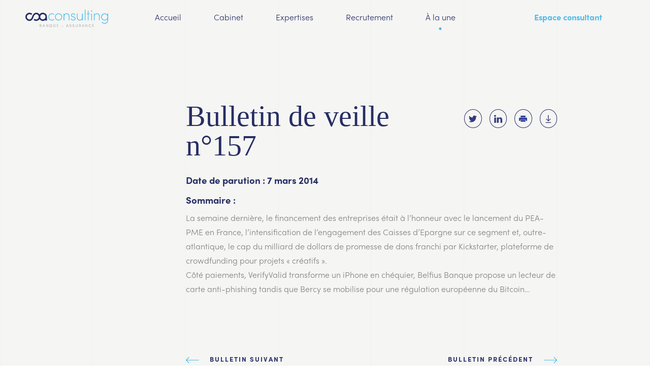

--- FILE ---
content_type: text/html; charset=UTF-8
request_url: https://www.csaconsulting.fr/bulletin-de-veille/bulletin-de-veille-n157/
body_size: 14754
content:
<!-- single r1 -->
<!doctype html>
<html class="no-js" lang="fr-FR">

<head><style>img.lazy{min-height:1px}</style><link href="https://www.csaconsulting.fr/wp-content/plugins/w3-total-cache/pub/js/lazyload.min.js" as="script">
  <meta charset="utf-8">
  <meta http-equiv="x-ua-compatible" content="ie=edge">
  <meta name="viewport" content="width=device-width, initial-scale=1">
  <link rel="dns-prefetch" href="//cdn.hu-manity.co" />
		<!-- Cookie Compliance -->
		<script type="text/javascript">var huOptions = {"appID":"wwwcsaconsultingfr-c6d45e6","currentLanguage":"fr","blocking":true,"globalCookie":false,"isAdmin":false,"privacyConsent":true,"forms":[],"customProviders":[],"customPatterns":[]};</script>
		<script type="text/javascript" src="https://cdn.hu-manity.co/hu-banner.min.js"></script><style id="jetpack-boost-critical-css">@media all{.wp-block-image img{box-sizing:border-box;height:auto;max-width:100%;vertical-align:bottom}ul{box-sizing:border-box}html :where(img[class*=wp-image-]){height:auto;max-width:100%}:where(figure){margin:0 0 1em}}@media all{.background--greybg{background-color:#f5f5f3}@font-face{font-family:Sofia;font-weight:400}@font-face{font-family:Sofia;font-weight:600}@font-face{font-family:Sofia;font-weight:300}html{box-sizing:border-box;-ms-overflow-style:scrollbar}*{box-sizing:inherit}.container-fluid{width:100%;padding-right:15px;padding-left:15px;margin-right:auto;margin-left:auto}.row{display:-ms-flexbox;display:flex;-ms-flex-wrap:wrap;flex-wrap:wrap;margin-right:-15px;margin-left:-15px}.no-gutters{margin-right:0;margin-left:0}.no-gutters>[class*=col-]{padding-right:0;padding-left:0}.col-3,.col-9{position:relative;width:100%;padding-right:15px;padding-left:15px}.col-3{-ms-flex:0 0 25%;flex:0 0 25%;max-width:25%}.col-9{-ms-flex:0 0 75%;flex:0 0 75%;max-width:75%}*{box-sizing:border-box}html{font-family:sans-serif;line-height:1.15;-webkit-text-size-adjust:100%}article,figure,main,nav,section{display:block}body{font-family:-apple-system,BlinkMacSystemFont,Segoe UI,Roboto,Helvetica Neue,Arial,Noto Sans,sans-serif;font-size:1rem;font-weight:400;line-height:1.5;color:#212529;text-align:left;background-color:#fff}h1,h3{margin-top:0;margin-bottom:.5rem}p{margin-top:0;margin-bottom:1rem}ul{margin-bottom:1rem}ul{margin-top:0}strong{font-weight:bolder}sup{position:relative;font-size:75%;line-height:0;vertical-align:baseline}sup{top:-.5em}a{color:#153fa6;background-color:transparent}figure{margin:0 0 1rem}img{border-style:none}img,svg{vertical-align:middle}svg{overflow:hidden}main .container-fluid{max-width:1440px;padding-right:15px;padding-left:15px}@media (min-width:992px){main .container-fluid{padding-right:0;padding-left:0}}@media (max-width:767.98px){main .container-fluid{padding-left:25px;padding-right:25px}}@media (max-width:575.98px){.col-xs-grid-7{width:99.99997%}}@media (min-width:576px) and (max-width:767.98px){.col-sm-grid-7{width:99.99997%}}@media (min-width:992px){.col-lg-grid-1{width:14.28571%}.col-lg-grid-2{width:28.57142%}.col-lg-grid-4{width:57.14284%}}@media (min-width:768px) and (max-width:991.98px){.col-md-grid-1{width:14.28571%}.col-md-grid-7{width:99.99997%}}strong{font-weight:600}.app{max-width:100%;overflow-x:hidden}.pos--relative{position:relative}.background__grid{position:absolute;left:0;top:0;height:100%;width:100%}.background__grid{z-index:0;padding:0!important}.background__grid .container-fluid,.background__grid .row{height:100%}.background__grid .row div.grid-cust{height:100%;border-right:1px solid hsla(60,5%,92%,.5)}.background__grid .row div.grid-cust:first-child{border-left:1px solid hsla(60,5%,92%,.5)}@media (max-width:950px){.background__grid{display:none}}.latest__news__blog{text-decoration:none;color:#22242c;font-weight:600}@media (max-width:767.98px){.latest__news__blog{display:none}}.latest__news__blog img{margin-right:1rem}@media (max-width:991.98px){.print__item{display:none!important}}.single__wrapper{padding-top:200px}@media (max-width:991.98px){.single__wrapper{padding-top:100px}}.single__content{color:#7f7f7f}.single__content h3{color:#272d64}.single__content p{font-size:16px;font-weight:300;line-height:28px}.single__content img{max-width:100%;height:auto;margin-bottom:50px;margin-top:50px}.single__share{display:-ms-flexbox;display:flex;margin-top:15px}@media (max-width:991.98px){.single__share{margin-bottom:40px}}.single__share__item{display:inline-block;height:37px;width:37px;border:1px solid #272d64;border-radius:50%;display:-ms-flexbox;display:flex;-ms-flex-pack:center;justify-content:center;-ms-flex-align:center;align-items:center}.single__share__item:not(:last-child){margin-right:15px}.single__share__item img{height:16px}.single__article{padding-bottom:100px}.single__nav{display:-ms-flexbox;display:flex;-ms-flex-pack:justify;justify-content:space-between;padding-bottom:100px}.single__nav .latest__news__blog{color:#272d64;text-transform:uppercase;font-size:13px;letter-spacing:2px}@media (max-width:991.98px){.single__nav .latest__news__blog{display:-ms-flexbox;display:flex;-ms-flex-direction:row;flex-direction:row}}.single__nav .latest__news__blog:last-child{-ms-flex-direction:row-reverse;flex-direction:row-reverse}@media (max-width:991.98px){.single__nav .latest__news__blog:last-child{-ms-flex-direction:row;flex-direction:row}}.single__nav .latest__news__blog:last-child img{margin-right:0;margin-left:1rem}.single__nav .latest__news__blog:first-child img{transform:rotate(-180deg)}.single__title{font-size:58px;margin-bottom:30px;font-weight:400;font-family:D-SuperiorTitleWeb,serif;color:#272d64;line-height:1}@media (max-width:991.98px){.single__title{margin-top:50px;font-size:40px}}@media (max-width:991.98px){.desktop{display:none}}.mobile{display:none}@media (max-width:991.98px){.mobile{display:-ms-flexbox;display:flex}}.article__header{display:none}@media (max-width:991.98px){.article__header{display:-ms-flexbox;display:flex;-ms-flex-direction:column;flex-direction:column}}nav{width:100%;height:10vh;display:-ms-flexbox;display:flex;-ms-flex-direction:row;flex-direction:row;-ms-flex-pack:justify;justify-content:space-between;-ms-flex-align:center;align-items:center;padding:0 50px;background:0 0;position:absolute;top:0;left:0;z-index:20000}@media (max-width:991.98px){nav{height:80px;position:absolute;top:0;left:0;padding:2rem;z-index:20000}}.menu__burger{width:40px;height:15px;display:none}.menu__burger .menu__burger--dash{width:100%;height:100%;position:relative}.menu__burger .menu__burger--dash:before{content:"";width:100%;height:2px;background-color:#fff;position:absolute;top:0;left:0}.menu__burger .menu__burger--dash:after{content:"";width:70%;height:2px;background-color:#fff;position:absolute;bottom:0;left:0}@media (max-width:991.98px){.menu__burger{display:block;-ms-flex-order:0;order:0}}.menu__logo svg{height:35px;width:auto}.single-post .menu__logo .cls-1{fill:#47bbee}.menu__logo .cls-2{fill:#272d64}.menu__logo a{width:100%;height:100%;display:inline-block}.menu__links{width:80%;-ms-flex-pack:center;justify-content:center}.menu__links,.menu__links ul{display:-ms-flexbox;display:flex;-ms-flex-direction:row;flex-direction:row;-ms-flex-align:center;align-items:center}.menu__links ul{padding:0;margin:0}.menu__links ul li{list-style:none;margin-right:4rem}@media (max-width:1199.98px){.menu__links ul li{margin-right:2.7rem}}.menu__links ul li a{position:relative;color:#fff;text-decoration:none}@media (max-width:991.98px){.menu__links ul li a{color:#fff!important}}@media (max-width:767.98px){.menu__links ul li a{font-weight:400}}.menu__links ul li a:after{opacity:0;content:"";width:5px;height:5px;position:absolute;bottom:-15px;background-color:#f0b446;border-radius:5px;left:0}@media (min-width:768px){.menu__links ul li a:after{left:50%;transform:translateX(-50%)}}@media (min-width:768px) and (max-width:991.98px){.menu__links ul li a:after{bottom:10px;left:-10px}}.single .menu__links ul li a:after{background:#47bbee}@media (max-width:575.98px){.menu__links ul li a:after{bottom:5px;left:-15px;transform:translateX(0)}}@media (max-width:991.98px){.menu__links{display:none;opacity:0}}.menu__consultant{width:200px}.menu__consultant a{text-decoration:none;color:#f0b446;font-weight:600}.single .menu__consultant a{color:#47bbee}@media (max-width:991.98px){.menu__consultant{display:none}}.single-post nav .menu__links a{color:#272d64}@media (max-width:991.98px){.single-post nav .menu__links a{font-size:1.5rem}}@media (max-width:767.98px){.single-post nav .menu__links a{font-size:1rem}}.menu__socials{-ms-flex-order:4;order:4;margin-left:50px;display:none}.menu__socials ul{display:-ms-flexbox;display:flex;-ms-flex-direction:row;flex-direction:row;-ms-flex-align:center;align-items:center;padding:0;margin:0}.menu__socials ul li{list-style:none;margin-right:4rem}@media (max-width:1199.98px){.menu__socials ul li{margin-right:40px}}.menu__pictures{-ms-flex-order:5;order:5;margin:auto;display:none}.single-post #menu-item-158 a:after{opacity:1}.single .menu__burger--dash:before{content:"";width:100%;height:2px;background-color:#272d64;position:absolute;top:0;left:0}.single .menu__burger--dash:after{content:"";width:70%;height:2px;background-color:#272d64;position:absolute;bottom:0;left:0}.footer__copyright__desktop{color:#fff}@media (max-width:575.98px){.footer__copyright__desktop{display:none}}.footer__copyright__mobile{display:none}@media (max-width:575.98px){.footer__copyright__mobile{margin:auto;display:inline-block;font-weight:400;color:#fff;margin-bottom:30px}}*{box-sizing:border-box!important}body{margin:0;padding:0;font-family:Sofia,sans-serif;font-weight:300;line-height:1.3;overflow-x:hidden;color:#7f7f7f;-webkit-font-smoothing:antialiased;-moz-osx-font-smoothing:grayscale}p{line-height:1.6}a{color:#272d64}a{text-decoration:none}.scrollTop{position:fixed;z-index:100000;right:0;bottom:40px;background-color:#f0b446;width:50px;height:50px;display:-ms-flexbox;display:flex;-ms-flex-pack:center;justify-content:center;-ms-flex-align:center;align-items:center;opacity:0}@media (max-width:767.98px){.scrollTop{display:none}}.single .scrollTop{background-color:#47bbee}}</style><meta name='robots' content='index, follow, max-image-preview:large, max-snippet:-1, max-video-preview:-1' />

	<!-- This site is optimized with the Yoast SEO plugin v26.8 - https://yoast.com/product/yoast-seo-wordpress/ -->
	<title>Bulletin de veille n°157 - csaconsulting</title>
	<link rel="canonical" href="https://www.csaconsulting.fr/bulletin-de-veille/bulletin-de-veille-n157/" />
	<meta property="og:locale" content="fr_FR" />
	<meta property="og:type" content="article" />
	<meta property="og:title" content="Bulletin de veille n°157 - csaconsulting" />
	<meta property="og:description" content="La semaine dernière, le financement des entreprises était à l’honneur avec le lancement du PEA-PME en France, l’intensification de l’engagement des Caisses d’Epargne sur ce segment et, outre-atlantique, [&hellip;]" />
	<meta property="og:url" content="https://www.csaconsulting.fr/bulletin-de-veille/bulletin-de-veille-n157/" />
	<meta property="og:site_name" content="csaconsulting" />
	<meta property="article:published_time" content="2014-03-06T23:00:17+00:00" />
	<meta property="og:image" content="https://www.csaconsulting.fr/wp-content/uploads/2020/01/image-bdv.jpg" />
	<meta property="og:image:width" content="1280" />
	<meta property="og:image:height" content="720" />
	<meta property="og:image:type" content="image/jpeg" />
	<meta name="author" content="Olivier Mucci" />
	<meta name="twitter:card" content="summary_large_image" />
	<meta name="twitter:label1" content="Écrit par" />
	<meta name="twitter:data1" content="Olivier Mucci" />
	<script type="application/ld+json" class="yoast-schema-graph">{"@context":"https://schema.org","@graph":[{"@type":"Article","@id":"https://www.csaconsulting.fr/bulletin-de-veille/bulletin-de-veille-n157/#article","isPartOf":{"@id":"https://www.csaconsulting.fr/bulletin-de-veille/bulletin-de-veille-n157/"},"author":{"name":"Olivier Mucci","@id":"https://www.csaconsulting.fr/#/schema/person/ae192f1c17f8c38ffd07adb4ca45ee15"},"headline":"Bulletin de veille n°157","datePublished":"2014-03-06T23:00:17+00:00","mainEntityOfPage":{"@id":"https://www.csaconsulting.fr/bulletin-de-veille/bulletin-de-veille-n157/"},"wordCount":87,"publisher":{"@id":"https://www.csaconsulting.fr/#organization"},"image":{"@id":"https://www.csaconsulting.fr/bulletin-de-veille/bulletin-de-veille-n157/#primaryimage"},"thumbnailUrl":"https://i0.wp.com/www.csaconsulting.fr/wp-content/uploads/2020/01/image-bdv.jpg?fit=1280%2C720&ssl=1","articleSection":["Bulletins de veille"],"inLanguage":"fr-FR"},{"@type":"WebPage","@id":"https://www.csaconsulting.fr/bulletin-de-veille/bulletin-de-veille-n157/","url":"https://www.csaconsulting.fr/bulletin-de-veille/bulletin-de-veille-n157/","name":"Bulletin de veille n°157 - csaconsulting","isPartOf":{"@id":"https://www.csaconsulting.fr/#website"},"primaryImageOfPage":{"@id":"https://www.csaconsulting.fr/bulletin-de-veille/bulletin-de-veille-n157/#primaryimage"},"image":{"@id":"https://www.csaconsulting.fr/bulletin-de-veille/bulletin-de-veille-n157/#primaryimage"},"thumbnailUrl":"https://i0.wp.com/www.csaconsulting.fr/wp-content/uploads/2020/01/image-bdv.jpg?fit=1280%2C720&ssl=1","datePublished":"2014-03-06T23:00:17+00:00","breadcrumb":{"@id":"https://www.csaconsulting.fr/bulletin-de-veille/bulletin-de-veille-n157/#breadcrumb"},"inLanguage":"fr-FR","potentialAction":[{"@type":"ReadAction","target":["https://www.csaconsulting.fr/bulletin-de-veille/bulletin-de-veille-n157/"]}]},{"@type":"ImageObject","inLanguage":"fr-FR","@id":"https://www.csaconsulting.fr/bulletin-de-veille/bulletin-de-veille-n157/#primaryimage","url":"https://i0.wp.com/www.csaconsulting.fr/wp-content/uploads/2020/01/image-bdv.jpg?fit=1280%2C720&ssl=1","contentUrl":"https://i0.wp.com/www.csaconsulting.fr/wp-content/uploads/2020/01/image-bdv.jpg?fit=1280%2C720&ssl=1","width":1280,"height":720},{"@type":"BreadcrumbList","@id":"https://www.csaconsulting.fr/bulletin-de-veille/bulletin-de-veille-n157/#breadcrumb","itemListElement":[{"@type":"ListItem","position":1,"name":"Home","item":"https://www.csaconsulting.fr/"},{"@type":"ListItem","position":2,"name":"Bulletin de veille n°157"}]},{"@type":"WebSite","@id":"https://www.csaconsulting.fr/#website","url":"https://www.csaconsulting.fr/","name":"csaconsulting","description":"Banque &amp; Assurance","publisher":{"@id":"https://www.csaconsulting.fr/#organization"},"potentialAction":[{"@type":"SearchAction","target":{"@type":"EntryPoint","urlTemplate":"https://www.csaconsulting.fr/?s={search_term_string}"},"query-input":{"@type":"PropertyValueSpecification","valueRequired":true,"valueName":"search_term_string"}}],"inLanguage":"fr-FR"},{"@type":"Organization","@id":"https://www.csaconsulting.fr/#organization","name":"csaconsulting","url":"https://www.csaconsulting.fr/","logo":{"@type":"ImageObject","inLanguage":"fr-FR","@id":"https://www.csaconsulting.fr/#/schema/logo/image/","url":"https://www.csaconsulting.fr/wp-content/uploads/2018/09/CSA-CONSULTING-logo-blanc.svg","contentUrl":"https://www.csaconsulting.fr/wp-content/uploads/2018/09/CSA-CONSULTING-logo-blanc.svg","caption":"csaconsulting"},"image":{"@id":"https://www.csaconsulting.fr/#/schema/logo/image/"}},{"@type":"Person","@id":"https://www.csaconsulting.fr/#/schema/person/ae192f1c17f8c38ffd07adb4ca45ee15","name":"Olivier Mucci","image":{"@type":"ImageObject","inLanguage":"fr-FR","@id":"https://www.csaconsulting.fr/#/schema/person/image/","url":"https://secure.gravatar.com/avatar/3fa202dfffb701ff87c36bf9365f6a072fcf0bf159778c443be2c98e48a58bc7?s=96&d=mm&r=g","contentUrl":"https://secure.gravatar.com/avatar/3fa202dfffb701ff87c36bf9365f6a072fcf0bf159778c443be2c98e48a58bc7?s=96&d=mm&r=g","caption":"Olivier Mucci"},"url":"https://www.csaconsulting.fr/author/omucci/"}]}</script>
	<!-- / Yoast SEO plugin. -->


<link rel='dns-prefetch' href='//stats.wp.com' />
<link rel='preconnect' href='//i0.wp.com' />
<link rel='preconnect' href='//c0.wp.com' />
<link rel="alternate" title="oEmbed (JSON)" type="application/json+oembed" href="https://www.csaconsulting.fr/wp-json/oembed/1.0/embed?url=https%3A%2F%2Fwww.csaconsulting.fr%2Fbulletin-de-veille%2Fbulletin-de-veille-n157%2F" />
<link rel="alternate" title="oEmbed (XML)" type="text/xml+oembed" href="https://www.csaconsulting.fr/wp-json/oembed/1.0/embed?url=https%3A%2F%2Fwww.csaconsulting.fr%2Fbulletin-de-veille%2Fbulletin-de-veille-n157%2F&#038;format=xml" />
<style id='wp-img-auto-sizes-contain-inline-css' type='text/css'>
img:is([sizes=auto i],[sizes^="auto," i]){contain-intrinsic-size:3000px 1500px}
/*# sourceURL=wp-img-auto-sizes-contain-inline-css */
</style>
<style id='wp-block-library-inline-css' type='text/css'>
:root{--wp-block-synced-color:#7a00df;--wp-block-synced-color--rgb:122,0,223;--wp-bound-block-color:var(--wp-block-synced-color);--wp-editor-canvas-background:#ddd;--wp-admin-theme-color:#007cba;--wp-admin-theme-color--rgb:0,124,186;--wp-admin-theme-color-darker-10:#006ba1;--wp-admin-theme-color-darker-10--rgb:0,107,160.5;--wp-admin-theme-color-darker-20:#005a87;--wp-admin-theme-color-darker-20--rgb:0,90,135;--wp-admin-border-width-focus:2px}@media (min-resolution:192dpi){:root{--wp-admin-border-width-focus:1.5px}}.wp-element-button{cursor:pointer}:root .has-very-light-gray-background-color{background-color:#eee}:root .has-very-dark-gray-background-color{background-color:#313131}:root .has-very-light-gray-color{color:#eee}:root .has-very-dark-gray-color{color:#313131}:root .has-vivid-green-cyan-to-vivid-cyan-blue-gradient-background{background:linear-gradient(135deg,#00d084,#0693e3)}:root .has-purple-crush-gradient-background{background:linear-gradient(135deg,#34e2e4,#4721fb 50%,#ab1dfe)}:root .has-hazy-dawn-gradient-background{background:linear-gradient(135deg,#faaca8,#dad0ec)}:root .has-subdued-olive-gradient-background{background:linear-gradient(135deg,#fafae1,#67a671)}:root .has-atomic-cream-gradient-background{background:linear-gradient(135deg,#fdd79a,#004a59)}:root .has-nightshade-gradient-background{background:linear-gradient(135deg,#330968,#31cdcf)}:root .has-midnight-gradient-background{background:linear-gradient(135deg,#020381,#2874fc)}:root{--wp--preset--font-size--normal:16px;--wp--preset--font-size--huge:42px}.has-regular-font-size{font-size:1em}.has-larger-font-size{font-size:2.625em}.has-normal-font-size{font-size:var(--wp--preset--font-size--normal)}.has-huge-font-size{font-size:var(--wp--preset--font-size--huge)}:root .has-text-align-center{text-align:center}:root .has-text-align-left{text-align:left}:root .has-text-align-right{text-align:right}.has-fit-text{white-space:nowrap!important}#end-resizable-editor-section{display:none}.aligncenter{clear:both}.items-justified-left{justify-content:flex-start}.items-justified-center{justify-content:center}.items-justified-right{justify-content:flex-end}.items-justified-space-between{justify-content:space-between}.screen-reader-text{word-wrap:normal!important;border:0;clip-path:inset(50%);height:1px;margin:-1px;overflow:hidden;padding:0;position:absolute;width:1px}.screen-reader-text:focus{background-color:#ddd;clip-path:none;color:#444;display:block;font-size:1em;height:auto;left:5px;line-height:normal;padding:15px 23px 14px;text-decoration:none;top:5px;width:auto;z-index:100000}html :where(.has-border-color){border-style:solid}html :where([style*=border-top-color]){border-top-style:solid}html :where([style*=border-right-color]){border-right-style:solid}html :where([style*=border-bottom-color]){border-bottom-style:solid}html :where([style*=border-left-color]){border-left-style:solid}html :where([style*=border-width]){border-style:solid}html :where([style*=border-top-width]){border-top-style:solid}html :where([style*=border-right-width]){border-right-style:solid}html :where([style*=border-bottom-width]){border-bottom-style:solid}html :where([style*=border-left-width]){border-left-style:solid}html :where(img[class*=wp-image-]){height:auto;max-width:100%}:where(figure){margin:0 0 1em}html :where(.is-position-sticky){--wp-admin--admin-bar--position-offset:var(--wp-admin--admin-bar--height,0px)}@media screen and (max-width:600px){html :where(.is-position-sticky){--wp-admin--admin-bar--position-offset:0px}}

/*# sourceURL=wp-block-library-inline-css */
</style><style id='global-styles-inline-css' type='text/css'>
:root{--wp--preset--aspect-ratio--square: 1;--wp--preset--aspect-ratio--4-3: 4/3;--wp--preset--aspect-ratio--3-4: 3/4;--wp--preset--aspect-ratio--3-2: 3/2;--wp--preset--aspect-ratio--2-3: 2/3;--wp--preset--aspect-ratio--16-9: 16/9;--wp--preset--aspect-ratio--9-16: 9/16;--wp--preset--color--black: #000000;--wp--preset--color--cyan-bluish-gray: #abb8c3;--wp--preset--color--white: #ffffff;--wp--preset--color--pale-pink: #f78da7;--wp--preset--color--vivid-red: #cf2e2e;--wp--preset--color--luminous-vivid-orange: #ff6900;--wp--preset--color--luminous-vivid-amber: #fcb900;--wp--preset--color--light-green-cyan: #7bdcb5;--wp--preset--color--vivid-green-cyan: #00d084;--wp--preset--color--pale-cyan-blue: #8ed1fc;--wp--preset--color--vivid-cyan-blue: #0693e3;--wp--preset--color--vivid-purple: #9b51e0;--wp--preset--gradient--vivid-cyan-blue-to-vivid-purple: linear-gradient(135deg,rgb(6,147,227) 0%,rgb(155,81,224) 100%);--wp--preset--gradient--light-green-cyan-to-vivid-green-cyan: linear-gradient(135deg,rgb(122,220,180) 0%,rgb(0,208,130) 100%);--wp--preset--gradient--luminous-vivid-amber-to-luminous-vivid-orange: linear-gradient(135deg,rgb(252,185,0) 0%,rgb(255,105,0) 100%);--wp--preset--gradient--luminous-vivid-orange-to-vivid-red: linear-gradient(135deg,rgb(255,105,0) 0%,rgb(207,46,46) 100%);--wp--preset--gradient--very-light-gray-to-cyan-bluish-gray: linear-gradient(135deg,rgb(238,238,238) 0%,rgb(169,184,195) 100%);--wp--preset--gradient--cool-to-warm-spectrum: linear-gradient(135deg,rgb(74,234,220) 0%,rgb(151,120,209) 20%,rgb(207,42,186) 40%,rgb(238,44,130) 60%,rgb(251,105,98) 80%,rgb(254,248,76) 100%);--wp--preset--gradient--blush-light-purple: linear-gradient(135deg,rgb(255,206,236) 0%,rgb(152,150,240) 100%);--wp--preset--gradient--blush-bordeaux: linear-gradient(135deg,rgb(254,205,165) 0%,rgb(254,45,45) 50%,rgb(107,0,62) 100%);--wp--preset--gradient--luminous-dusk: linear-gradient(135deg,rgb(255,203,112) 0%,rgb(199,81,192) 50%,rgb(65,88,208) 100%);--wp--preset--gradient--pale-ocean: linear-gradient(135deg,rgb(255,245,203) 0%,rgb(182,227,212) 50%,rgb(51,167,181) 100%);--wp--preset--gradient--electric-grass: linear-gradient(135deg,rgb(202,248,128) 0%,rgb(113,206,126) 100%);--wp--preset--gradient--midnight: linear-gradient(135deg,rgb(2,3,129) 0%,rgb(40,116,252) 100%);--wp--preset--font-size--small: 13px;--wp--preset--font-size--medium: 20px;--wp--preset--font-size--large: 36px;--wp--preset--font-size--x-large: 42px;--wp--preset--spacing--20: 0.44rem;--wp--preset--spacing--30: 0.67rem;--wp--preset--spacing--40: 1rem;--wp--preset--spacing--50: 1.5rem;--wp--preset--spacing--60: 2.25rem;--wp--preset--spacing--70: 3.38rem;--wp--preset--spacing--80: 5.06rem;--wp--preset--shadow--natural: 6px 6px 9px rgba(0, 0, 0, 0.2);--wp--preset--shadow--deep: 12px 12px 50px rgba(0, 0, 0, 0.4);--wp--preset--shadow--sharp: 6px 6px 0px rgba(0, 0, 0, 0.2);--wp--preset--shadow--outlined: 6px 6px 0px -3px rgb(255, 255, 255), 6px 6px rgb(0, 0, 0);--wp--preset--shadow--crisp: 6px 6px 0px rgb(0, 0, 0);}:where(body) { margin: 0; }:where(.is-layout-flex){gap: 0.5em;}:where(.is-layout-grid){gap: 0.5em;}body .is-layout-flex{display: flex;}.is-layout-flex{flex-wrap: wrap;align-items: center;}.is-layout-flex > :is(*, div){margin: 0;}body .is-layout-grid{display: grid;}.is-layout-grid > :is(*, div){margin: 0;}body{padding-top: 0px;padding-right: 0px;padding-bottom: 0px;padding-left: 0px;}a:where(:not(.wp-element-button)){text-decoration: underline;}:root :where(.wp-element-button, .wp-block-button__link){background-color: #32373c;border-width: 0;color: #fff;font-family: inherit;font-size: inherit;font-style: inherit;font-weight: inherit;letter-spacing: inherit;line-height: inherit;padding-top: calc(0.667em + 2px);padding-right: calc(1.333em + 2px);padding-bottom: calc(0.667em + 2px);padding-left: calc(1.333em + 2px);text-decoration: none;text-transform: inherit;}.has-black-color{color: var(--wp--preset--color--black) !important;}.has-cyan-bluish-gray-color{color: var(--wp--preset--color--cyan-bluish-gray) !important;}.has-white-color{color: var(--wp--preset--color--white) !important;}.has-pale-pink-color{color: var(--wp--preset--color--pale-pink) !important;}.has-vivid-red-color{color: var(--wp--preset--color--vivid-red) !important;}.has-luminous-vivid-orange-color{color: var(--wp--preset--color--luminous-vivid-orange) !important;}.has-luminous-vivid-amber-color{color: var(--wp--preset--color--luminous-vivid-amber) !important;}.has-light-green-cyan-color{color: var(--wp--preset--color--light-green-cyan) !important;}.has-vivid-green-cyan-color{color: var(--wp--preset--color--vivid-green-cyan) !important;}.has-pale-cyan-blue-color{color: var(--wp--preset--color--pale-cyan-blue) !important;}.has-vivid-cyan-blue-color{color: var(--wp--preset--color--vivid-cyan-blue) !important;}.has-vivid-purple-color{color: var(--wp--preset--color--vivid-purple) !important;}.has-black-background-color{background-color: var(--wp--preset--color--black) !important;}.has-cyan-bluish-gray-background-color{background-color: var(--wp--preset--color--cyan-bluish-gray) !important;}.has-white-background-color{background-color: var(--wp--preset--color--white) !important;}.has-pale-pink-background-color{background-color: var(--wp--preset--color--pale-pink) !important;}.has-vivid-red-background-color{background-color: var(--wp--preset--color--vivid-red) !important;}.has-luminous-vivid-orange-background-color{background-color: var(--wp--preset--color--luminous-vivid-orange) !important;}.has-luminous-vivid-amber-background-color{background-color: var(--wp--preset--color--luminous-vivid-amber) !important;}.has-light-green-cyan-background-color{background-color: var(--wp--preset--color--light-green-cyan) !important;}.has-vivid-green-cyan-background-color{background-color: var(--wp--preset--color--vivid-green-cyan) !important;}.has-pale-cyan-blue-background-color{background-color: var(--wp--preset--color--pale-cyan-blue) !important;}.has-vivid-cyan-blue-background-color{background-color: var(--wp--preset--color--vivid-cyan-blue) !important;}.has-vivid-purple-background-color{background-color: var(--wp--preset--color--vivid-purple) !important;}.has-black-border-color{border-color: var(--wp--preset--color--black) !important;}.has-cyan-bluish-gray-border-color{border-color: var(--wp--preset--color--cyan-bluish-gray) !important;}.has-white-border-color{border-color: var(--wp--preset--color--white) !important;}.has-pale-pink-border-color{border-color: var(--wp--preset--color--pale-pink) !important;}.has-vivid-red-border-color{border-color: var(--wp--preset--color--vivid-red) !important;}.has-luminous-vivid-orange-border-color{border-color: var(--wp--preset--color--luminous-vivid-orange) !important;}.has-luminous-vivid-amber-border-color{border-color: var(--wp--preset--color--luminous-vivid-amber) !important;}.has-light-green-cyan-border-color{border-color: var(--wp--preset--color--light-green-cyan) !important;}.has-vivid-green-cyan-border-color{border-color: var(--wp--preset--color--vivid-green-cyan) !important;}.has-pale-cyan-blue-border-color{border-color: var(--wp--preset--color--pale-cyan-blue) !important;}.has-vivid-cyan-blue-border-color{border-color: var(--wp--preset--color--vivid-cyan-blue) !important;}.has-vivid-purple-border-color{border-color: var(--wp--preset--color--vivid-purple) !important;}.has-vivid-cyan-blue-to-vivid-purple-gradient-background{background: var(--wp--preset--gradient--vivid-cyan-blue-to-vivid-purple) !important;}.has-light-green-cyan-to-vivid-green-cyan-gradient-background{background: var(--wp--preset--gradient--light-green-cyan-to-vivid-green-cyan) !important;}.has-luminous-vivid-amber-to-luminous-vivid-orange-gradient-background{background: var(--wp--preset--gradient--luminous-vivid-amber-to-luminous-vivid-orange) !important;}.has-luminous-vivid-orange-to-vivid-red-gradient-background{background: var(--wp--preset--gradient--luminous-vivid-orange-to-vivid-red) !important;}.has-very-light-gray-to-cyan-bluish-gray-gradient-background{background: var(--wp--preset--gradient--very-light-gray-to-cyan-bluish-gray) !important;}.has-cool-to-warm-spectrum-gradient-background{background: var(--wp--preset--gradient--cool-to-warm-spectrum) !important;}.has-blush-light-purple-gradient-background{background: var(--wp--preset--gradient--blush-light-purple) !important;}.has-blush-bordeaux-gradient-background{background: var(--wp--preset--gradient--blush-bordeaux) !important;}.has-luminous-dusk-gradient-background{background: var(--wp--preset--gradient--luminous-dusk) !important;}.has-pale-ocean-gradient-background{background: var(--wp--preset--gradient--pale-ocean) !important;}.has-electric-grass-gradient-background{background: var(--wp--preset--gradient--electric-grass) !important;}.has-midnight-gradient-background{background: var(--wp--preset--gradient--midnight) !important;}.has-small-font-size{font-size: var(--wp--preset--font-size--small) !important;}.has-medium-font-size{font-size: var(--wp--preset--font-size--medium) !important;}.has-large-font-size{font-size: var(--wp--preset--font-size--large) !important;}.has-x-large-font-size{font-size: var(--wp--preset--font-size--x-large) !important;}
/*# sourceURL=global-styles-inline-css */
</style>

<style id='classic-theme-styles-inline-css' type='text/css'>
.wp-block-button__link{background-color:#32373c;border-radius:9999px;box-shadow:none;color:#fff;font-size:1.125em;padding:calc(.667em + 2px) calc(1.333em + 2px);text-decoration:none}.wp-block-file__button{background:#32373c;color:#fff}.wp-block-accordion-heading{margin:0}.wp-block-accordion-heading__toggle{background-color:inherit!important;color:inherit!important}.wp-block-accordion-heading__toggle:not(:focus-visible){outline:none}.wp-block-accordion-heading__toggle:focus,.wp-block-accordion-heading__toggle:hover{background-color:inherit!important;border:none;box-shadow:none;color:inherit;padding:var(--wp--preset--spacing--20,1em) 0;text-decoration:none}.wp-block-accordion-heading__toggle:focus-visible{outline:auto;outline-offset:0}
/*# sourceURL=https://www.csaconsulting.fr/wp-content/plugins/gutenberg/build/styles/block-library/classic.min.css */
</style>
<noscript><link rel='stylesheet' id='app-css' href='https://www.csaconsulting.fr/wp-content/themes/csaconsulting/public/css/app.css?ver=6.9' type='text/css' media='all' />
</noscript><link data-media="all" onload="this.media=this.dataset.media; delete this.dataset.media; this.removeAttribute( &apos;onload&apos; );" rel='stylesheet' id='app-css' href='https://www.csaconsulting.fr/wp-content/themes/csaconsulting/public/css/app.css?ver=6.9' type='text/css' media="not all" />
<noscript><link rel='stylesheet' id='sib-front-css-css' href='https://www.csaconsulting.fr/wp-content/plugins/mailin/css/mailin-front.css?ver=6.9' type='text/css' media='all' />
</noscript><link data-media="all" onload="this.media=this.dataset.media; delete this.dataset.media; this.removeAttribute( &apos;onload&apos; );" rel='stylesheet' id='sib-front-css-css' href='https://www.csaconsulting.fr/wp-content/plugins/mailin/css/mailin-front.css?ver=6.9' type='text/css' media="not all" />
<script type="text/javascript" src="https://c0.wp.com/c/6.9/wp-includes/js/jquery/jquery.min.js" id="jquery-core-js"></script>
<script type="text/javascript" src="https://c0.wp.com/c/6.9/wp-includes/js/jquery/jquery-migrate.min.js" id="jquery-migrate-js"></script>
<script type="text/javascript" id="sib-front-js-js-extra">
/* <![CDATA[ */
var sibErrMsg = {"invalidMail":"Veuillez entrer une adresse e-mail valide.","requiredField":"Veuillez compl\u00e9ter les champs obligatoires.","invalidDateFormat":"Veuillez entrer une date valide.","invalidSMSFormat":"Veuillez entrer une num\u00e9ro de t\u00e9l\u00e9phone valide."};
var ajax_sib_front_object = {"ajax_url":"https://www.csaconsulting.fr/wp-admin/admin-ajax.php","ajax_nonce":"06ab74e00c","flag_url":"https://www.csaconsulting.fr/wp-content/plugins/mailin/img/flags/"};
//# sourceURL=sib-front-js-js-extra
/* ]]> */
</script>
<script type="text/javascript" src="https://www.csaconsulting.fr/wp-content/plugins/mailin/js/mailin-front.js?ver=1768483321" id="sib-front-js-js"></script>
<link rel="https://api.w.org/" href="https://www.csaconsulting.fr/wp-json/" /><link rel="alternate" title="JSON" type="application/json" href="https://www.csaconsulting.fr/wp-json/wp/v2/posts/2140" /><link rel="EditURI" type="application/rsd+xml" title="RSD" href="https://www.csaconsulting.fr/xmlrpc.php?rsd" />
<meta name="generator" content="WordPress 6.9" />
<link rel='shortlink' href='https://www.csaconsulting.fr/?p=2140' />
	<style>img#wpstats{display:none}</style>
		<style id="ur-dynamic-colors">:root {
	--ur-primary-color: #475bb2;
	--ur-primary-dark: #4052a0;
	--ur-primary-light: #ffffff;
	--ur-button-text-normal-color: #FFFFFF;
	--ur-button-text-hover-color: #FFFFFF;
	--ur-button-background-normal-color: #475bb2;
	--ur-button-background-hover-color: #38488e;
}</style>		<style type="text/css" id="wp-custom-css">
			.card-download__img {
    top: 15px;
    right: 0;
}

.casestudy__caroussel__content{
	padding-left: 5px;
}


@media (min-width: 768px) {
.header__container .header__subtitle {
	width: 450px;}
	}

/* titres des BDV en noir */
.card-title {
color:#000;
}

/* catégories des articles en plus gros */
.card-category {
	font-size: 16px;}

/* Bullets des BDV (et de tous les articles) en doré */
.single__content ul li:before {
    color: #f0b446;
}

/* Gestion des images de la page métier */
@media (max-width: 768px) {
.metiers__cat:nth-child(3n+3) .metiers__cat__img-main {
    left: -50%;
	    width: 100%;
	    max-width: 220px;
}
	
.metiers__cat:nth-child(3n+3) .metiers__cat__img-secondary {
   max-height: 240px;
		top: -60%;
    left: 30%;
}
	.metiers__cat:nth-child(3n+1) .metiers__cat__img__wrapper .metiers__cat__img-secondary {
    position: absolute;
    top: -60px;
    left: -20%;
    max-width: 220px;
}
.metiers__cat:nth-child(3n+2) .metiers__cat__img-main {
    max-width: 80%;
    left: 0%;
}
	.metiers__cat:nth-child(3n+2) .metiers__cat__img-secondary {
    max-width: 220px;
		 right: 0px;
}
}


/* agrandissement des logos partenaires */
.expertises__cat .team__img {
    width: 90%;
}
@media (max-width: 575.98px){
.expertises__cat .team__img {
max-height:90%;
}}

/* Gestion des citations ils vous en diront tant */

.expertises__cat .team__quote--text p {
    font-size: 1rem;
	line-height: 1.2;
}
.team__card .team__content {
    width: 80%;
}
.team__content .content--first {
	margin-top: 10px;
	font-size: 1rem;
	line-height: 1.2;
}
.team__quote--text .team__quote__img {
    margin-top: 1rem;
    margin-bottom: 1rem;
}

/*
 * .team__top {
* padding-top: 70%;}
*/
/* Gestion des images équipe 
* .team__top .team__img {
* object-position: top;}
*/

/* Gestion des citations équipe */
.team__quote--text p {
    font-size: 18px;
}


/* mise en forme bouton abonner */
.button, .ur-frontend-form form button[type=submit], .ur-frontend-form form input[type=submit] {
     line-height: 50px;
    height: 50px;
 }


/* correction des boutons RGPD */
.rgpd {line-height: 30px;
	margin-bottom: 5px;}

#cookie-notice .cn-button {
    height: auto;
}
.cn-button.bootstrap:hover {
	background-position: 0 -20px;}

@media (max-width: 768px) {
.carousel__card div .carousel__quote {
	width: 86%;}
}		</style>
		  

<!-- Global site tag (gtag.js) - Google Analytics -->
<script async src="https://www.googletagmanager.com/gtag/js?id=UA-121111046-1"></script>
<script>
  window.dataLayer = window.dataLayer || [];
  function gtag(){dataLayer.push(arguments);}
  gtag('js', new Date());

  gtag('config', 'UA-121111046-1');
</script>


</head>

<body class="wp-singular post-template-default single single-post postid-2140 single-format-standard wp-custom-logo wp-theme-csaconsulting cookies-not-set user-registration-page ur-settings-sidebar-show">
  <nav>
    <div class="menu__burger">
      <div class="menu__burger--dash"></div>
    </div>
    <div class="menu__logo">
      <a href="https://www.csaconsulting.fr">
        <svg id="Calque_1" data-name="Calque 1" xmlns="http://www.w3.org/2000/svg" viewBox="0 0 555.51 119.19">
          <defs>
            <style>
            .cls-1 {
              fill: #dda72f;
            }

            .cls-2 {
              fill: #272d64;
            }

            .cls-3 {
              fill: #adadad;
            }
            </style>
          </defs>
          <title>csa-logo</title>
          <g id="_Groupe_" data-name="&lt;Groupe&gt;">
            <path id="_Tracé_transparent_" data-name="&lt;Tracé transparent&gt;" class="cls-1"
              d="M318.38,396.93a24.15,24.15,0,0,1-15.62,5.47c-13,0-23.72-9.47-23.72-23.92s10.74-23.63,23.72-23.63a25.12,25.12,0,0,1,15.52,5.37l-2.83,3.32a20.93,20.93,0,0,0-12.69-4.3c-10.55,0-19.33,7.52-19.33,19.23S292.22,398,302.76,398a20,20,0,0,0,12.69-4.39Z"
              transform="translate(-124.49 -329.86)" />
            <path id="_Tracé_transparent_2" data-name="&lt;Tracé transparent&gt;" class="cls-1"
              d="M323.27,378.48c0-14.45,10.74-23.63,23.82-23.63s23.82,9.18,23.82,23.63-10.84,23.92-23.82,23.92S323.27,393,323.27,378.48Zm43.25,0c0-11.81-8.79-19.23-19.43-19.23s-19.43,7.42-19.43,19.23S336.44,398,347.09,398,366.51,390.29,366.51,378.48Z"
              transform="translate(-124.49 -329.86)" />
            <path id="_Tracé_transparent_3" data-name="&lt;Tracé transparent&gt;" class="cls-1"
              d="M381.16,355.83h4.49v9c2.64-7.22,10-10,16.11-10,10.84,0,18.25,7.52,18.16,19.82v26.75h-4.39V374.67c0-9.57-5.66-15.42-13.76-15.42s-15.91,4.49-16.11,16.6v25.58h-4.49Z"
              transform="translate(-124.49 -329.86)" />
            <path id="_Tracé_transparent_4" data-name="&lt;Tracé transparent&gt;" class="cls-1"
              d="M459.46,366.28h-4.39c-.78-4.39-4.68-7.13-9.66-7.13-5.17,0-9.47,2.73-10.06,6.64-.88,6.44,4.2,8.49,7.91,9.37l6.54,1.56c8.3,2.05,11.23,6.93,11.23,12.59,0,7.81-6.54,13.08-16,13.08-7.52,0-14.94-4.39-16-12.59h4.1c1.27,3.71,4.1,8.3,12.2,8.3,6.93,0,11.32-3.52,11.32-8.79,0-3.61-2.05-6.93-7.81-8.3l-6.64-1.56c-5.47-1.27-12.3-4.1-11.23-14.25.88-6.25,7.22-10.35,14.45-10.35S458.58,358.76,459.46,366.28Z"
              transform="translate(-124.49 -329.86)" />
            <path id="_Tracé_transparent_5" data-name="&lt;Tracé transparent&gt;" class="cls-1"
              d="M509.35,401.42h-4.49v-9c-2.63,7.22-10,10-16.11,10-10.84,0-18.26-7.52-18.26-19.82V355.83H475v26.75c0,9.57,5.66,15.42,13.76,15.42s15.91-4.49,16.11-16.6V355.83h4.49Z"
              transform="translate(-124.49 -329.86)" />
            <path id="_Tracé_transparent_6" data-name="&lt;Tracé transparent&gt;" class="cls-1"
              d="M522.82,401.42V329.86h4.39v71.56Z" transform="translate(-124.49 -329.86)" />
            <path id="_Tracé_transparent_7" data-name="&lt;Tracé transparent&gt;" class="cls-1"
              d="M558.45,359.83H547.81v41.59h-4.39V359.83h-8.3v-4h8.3V337.48h4.39v18.35h10.64Z"
              transform="translate(-124.49 -329.86)" />
            <path id="_Tracé_transparent_8" data-name="&lt;Tracé transparent&gt;" class="cls-1"
              d="M568.51,335.33a3.62,3.62,0,1,1,0,7.22,3.62,3.62,0,1,1,0-7.22Zm-2.15,20.5v45.59h4.39V355.83Z"
              transform="translate(-124.49 -329.86)" />
            <path id="_Tracé_transparent_9" data-name="&lt;Tracé transparent&gt;" class="cls-1"
              d="M584.23,355.83h4.49v9c2.64-7.22,10-10,16.11-10,10.84,0,18.25,7.52,18.16,19.82v26.75h-4.39V374.67c0-9.57-5.66-15.42-13.76-15.42s-15.91,4.49-16.11,16.6v25.58h-4.49Z"
              transform="translate(-124.49 -329.86)" />
            <path id="_Tracé_transparent_10" data-name="&lt;Tracé transparent&gt;" class="cls-1"
              d="M640.17,411.38a18.1,18.1,0,0,0,15.33,8.3c11.81,0,20-5.76,20-25v-3.32c-3.51,6.74-11.23,11-19.33,11a23.77,23.77,0,0,1,0-47.54c8.1,0,15.62,4.2,19.33,10.84v-9.86H680v38.76c0,22.65-10.05,29.58-24.5,29.58a22.31,22.31,0,0,1-19-10.35Zm16-13.47a19.28,19.28,0,1,0-19-19.23A19,19,0,0,0,656.18,397.91Z"
              transform="translate(-124.49 -329.86)" />
          </g>
          <path id="_Tracé_transparent_11" data-name="&lt;Tracé transparent&gt;" class="cls-2"
            d="M269.2,377.84a27.44,27.44,0,0,0-49.88-15.7,27.43,27.43,0,0,0-22.42-11.65c-6.85,0-19.47,3.32-27.09,25.55l-.1.29c-.07.2-.16.49-.27.84-3.88,12.13-9.77,18.29-17.49,18.29A17.49,17.49,0,1,1,164,365.31l6.89-7.22a27.47,27.47,0,1,0-19,47.33c8.63,0,20.32-4.37,27-25.22l.31-.93c2.94-8.58,8.39-18.81,17.65-18.81a17.5,17.5,0,0,1,17.43,16.26c0,.41-.06.82-.06,1.23s0,.82.06,1.23a17.47,17.47,0,0,1-28.63,12.2l-6.4,7.66a27.42,27.42,0,0,0,40-5.27,27.4,27.4,0,0,0,39.91,5.34v4.29h10V377.84Zm-27.46,17.61a17.5,17.5,0,0,1-17.43-16.26c0-.41.06-.82.06-1.23s0-.82-.06-1.23a17.48,17.48,0,1,1,17.43,18.72Z"
            transform="translate(-124.49 -329.86)" />
          <path class="cls-3"
            d="M230.05,436.52a4.5,4.5,0,0,1,3.22,4.37,5,5,0,0,1-5.25,5.17h-7.33V428.15h6.76c3,0,4.86,1.79,4.86,4.63A3.73,3.73,0,0,1,230.05,436.52Zm-2.6-.94a2.44,2.44,0,0,0,2.39-2.73,2.37,2.37,0,0,0-2.65-2.47h-4.06v5.2Zm-4.32,2.13v6.08h4.78a2.85,2.85,0,0,0,2.86-2.94,3.11,3.11,0,0,0-2.94-3.15Z"
            transform="translate(-124.49 -329.86)" />
          <path class="cls-3"
            d="M244.15,441.51l-1.74,4.55h-2.57l6.81-17.91h2.6L256,446.06h-2.55l-1.74-4.55Zm6.76-2.18-3-8-3,8Z"
            transform="translate(-124.49 -329.86)" />
          <path class="cls-3" d="M274.49,446.06l-8.16-13.49v13.49h-2.42V428.15h2.39l8.09,13.39V428.15h2.42v17.91Z"
            transform="translate(-124.49 -329.86)" />
          <path class="cls-3"
            d="M301.42,447.91l-1.87,1.14-2-3.17a9.23,9.23,0,0,1-2.83.44,9.19,9.19,0,1,1,9.1-9.18,9.22,9.22,0,0,1-4.26,7.8Zm-3.15-5a6.78,6.78,0,1,0-10.19-5.77,6.58,6.58,0,0,0,6.16,6.73,7.1,7.1,0,0,0,2-.1l-1.82-3,1.85-1.17Z"
            transform="translate(-124.49 -329.86)" />
          <path class="cls-3"
            d="M323.16,439.9V428.15h2.44V439.9a6.55,6.55,0,0,1-13.1,0V428.15h2.44V439.9a4.11,4.11,0,0,0,8.22,0Z"
            transform="translate(-124.49 -329.86)" />
          <path class="cls-3" d="M346.07,428.15v2.26h-8.19v5.72H345v2.26h-7.15v5.41h8.45v2.26H335.46V428.15Z"
            transform="translate(-124.49 -329.86)" />
          <path class="cls-3" d="M377.51,438.86v2.26h-9v-2.26Z" transform="translate(-124.49 -329.86)" />
          <path class="cls-3"
            d="M402.06,441.51l-1.74,4.55h-2.57l6.81-17.91h2.6l6.79,17.91H411.4l-1.74-4.55Zm6.76-2.18-3-8-3,8Z"
            transform="translate(-124.49 -329.86)" />
          <path class="cls-3"
            d="M426.81,444.06c2.29,0,3.41-1.27,3.61-2.63.16-1.92-1.43-2.83-3-3.2l-2.31-.57c-3.8-1-4.37-3.12-4.37-4.68,0-3,2.76-5,5.8-5,3.28,0,5.77,2,5.77,5.25h-2.42c0-1.79-1.43-2.94-3.38-2.94-1.74,0-3.35,1.07-3.35,2.7,0,.78.29,2,2.55,2.5L428,436c3.35.86,5.15,2.76,4.78,5.62-.31,2.57-2.47,4.68-6,4.68-3.67,0-6.27-2.63-6.27-5.43H423A3.62,3.62,0,0,0,426.81,444.06Z"
            transform="translate(-124.49 -329.86)" />
          <path class="cls-3"
            d="M446.86,444.06c2.29,0,3.41-1.27,3.61-2.63.16-1.92-1.43-2.83-3-3.2l-2.31-.57c-3.8-1-4.37-3.12-4.37-4.68,0-3,2.76-5,5.8-5,3.28,0,5.77,2,5.77,5.25H449.9c0-1.79-1.43-2.94-3.38-2.94-1.74,0-3.35,1.07-3.35,2.7,0,.78.29,2,2.55,2.5l2.34.57c3.35.86,5.15,2.76,4.78,5.62-.31,2.57-2.47,4.68-6,4.68-3.67,0-6.27-2.63-6.27-5.43H443A3.62,3.62,0,0,0,446.86,444.06Z"
            transform="translate(-124.49 -329.86)" />
          <path class="cls-3"
            d="M472.21,439.9V428.15h2.44V439.9a6.55,6.55,0,0,1-13.1,0V428.15H464V439.9a4.11,4.11,0,0,0,8.22,0Z"
            transform="translate(-124.49 -329.86)" />
          <path class="cls-3"
            d="M496.81,446.06h-2.94l-4.63-6.71H487v6.71h-2.44V428.15h6.89c3.77,0,5.3,2.81,5.3,5.62,0,2.65-1.33,5.23-4.68,5.51ZM487,430.41v6.68h4.26c2.18,0,3-1.66,3-3.33s-.81-3.35-2.89-3.35Z"
            transform="translate(-124.49 -329.86)" />
          <path class="cls-3"
            d="M507.91,441.51l-1.74,4.55h-2.57l6.81-17.91H513l6.79,17.91h-2.55l-1.74-4.55Zm6.76-2.18-3-8-3,8Z"
            transform="translate(-124.49 -329.86)" />
          <path class="cls-3" d="M538.25,446.06l-8.16-13.49v13.49h-2.42V428.15h2.39l8.09,13.39V428.15h2.42v17.91Z"
            transform="translate(-124.49 -329.86)" />
          <path class="cls-3"
            d="M565.29,443.23a8.75,8.75,0,0,1-6.79,3.09,9.19,9.19,0,0,1,0-18.38,8.72,8.72,0,0,1,6.73,3l-1.82,1.51A6.76,6.76,0,1,0,558.5,444a6.48,6.48,0,0,0,5-2.29Z"
            transform="translate(-124.49 -329.86)" />
          <path class="cls-3" d="M584.11,428.15v2.26h-8.19v5.72h7.15v2.26h-7.15v5.41h8.45v2.26H573.5V428.15Z"
            transform="translate(-124.49 -329.86)" />
        </svg>
      </a>
    </div>
    <div class="menu__links">
      <div class="menu-header-menu-container"><ul id="menu-header-menu" class="menu"><li id="menu-item-4752" class="menu-item menu-item-type-custom menu-item-object-custom menu-item-home menu-item-4752"><a href="https://www.csaconsulting.fr">Accueil</a></li>
<li id="menu-item-115" class="menu-item menu-item-type-post_type menu-item-object-page menu-item-115"><a href="https://www.csaconsulting.fr/cabinet/">Cabinet</a></li>
<li id="menu-item-81" class="menu-item menu-item-type-post_type menu-item-object-page menu-item-81"><a href="https://www.csaconsulting.fr/expertises/">Expertises</a></li>
<li id="menu-item-80" class="menu-item menu-item-type-post_type menu-item-object-page menu-item-80"><a href="https://www.csaconsulting.fr/recrutement/">Recrutement</a></li>
<li id="menu-item-158" class="menu-item menu-item-type-post_type menu-item-object-page menu-item-158"><a href="https://www.csaconsulting.fr/a-la-une/">À la une</a></li>
</ul></div>    </div>
    <div class="menu__consultant">
      <a href="https://whaller.com/fr">Espace consultant</a>
    </div>
    <div class="menu__socials">
            <ul>
                <li>
          <a href="https://fr.slideshare.net/search/slideshow?searchfrom=header&q=csaconsulting&ud=any&ft=all&lang=**&sort=" target="_blank">
            <img class="lazy" src="data:image/svg+xml,%3Csvg%20xmlns='http://www.w3.org/2000/svg'%20viewBox='0%200%201%201'%3E%3C/svg%3E" data-src="https://www.csaconsulting.fr/wp-content/uploads/2018/12/slideshare-logo.svg" alt="logo slideshare transparent blanc mini">
          </a>
        </li>
                <li>
          <a href="https://twitter.com/csaconsulting95" target="_blank">
            <img class="lazy" src="data:image/svg+xml,%3Csvg%20xmlns='http://www.w3.org/2000/svg'%20viewBox='0%200%201%201'%3E%3C/svg%3E" data-src="https://www.csaconsulting.fr/wp-content/uploads/2018/09/twitter.svg" alt="Logo twitter transparent blanc mini">
          </a>
        </li>
                <li>
          <a href="https://www.linkedin.com/company/csa-consulting" target="_blank">
            <img class="lazy" src="data:image/svg+xml,%3Csvg%20xmlns='http://www.w3.org/2000/svg'%20viewBox='0%200%201%201'%3E%3C/svg%3E" data-src="https://www.csaconsulting.fr/wp-content/uploads/2018/09/linkedin.svg" alt="Logo linkedin transparent blanc mini">
          </a>
        </li>
              </ul>
          </div>
    <div class="menu__pictures">

      <div class="footer__copyright__mobile">© CSA Consulting 2026</div>
    </div>


  </nav>
  <main id="app" class="app"><div class="background--greybg pos--relative">
  <div class="background--greybg pos--relative">
    <div class="background__grid">
      <div class="container-fluid">
        <div class="row no-gutters">
          <div class="grid-cust col-md-grid-1 col-lg-grid-1"></div>
          <div class="grid-cust col-md-grid-1 col-lg-grid-1"></div>
          <div class="grid-cust col-md-grid-1 col-lg-grid-1"></div>
          <div class="grid-cust col-md-grid-1 col-lg-grid-1"></div>
          <div class="grid-cust col-md-grid-1 col-lg-grid-1"></div>
          <div class="grid-cust col-md-grid-1 col-lg-grid-1"></div>
          <div class="grid-cust col-md-grid-1 col-lg-grid-1"></div>
        </div>
      </div>
    </div>
    <section class="single__wrapper">
      <div class="container-fluid">
        <div class="row no-gutters">
          <div class="single__back col-lg-grid-2 col-md-grid-7 col-sm-grid-7  pos--relative">
            
          </div>
          <div class="col-lg-grid-4 col-md-grid-7 col-sm-grid-7 col-xs-grid-7 pos--relative">
                                    <!-- BDV TRES 'CONTENT' ;-) -->
          
<article class="single__article">
  <div class="single__header">
    <div class="row no-gutters">
      <div class="col-9 desktop">
        <h1 class="single__title">Bulletin de veille n°157</h1>

      </div>
      <div class="col-3 desktop">
        <div class="single__share">
          <a class="single__share__item" target="_blank"
            href="http://twitter.com/intent/tweet?text=Currently reading Bulletin de veille n°157&amp;url=https://www.csaconsulting.fr/bulletin-de-veille/bulletin-de-veille-n157/"
            title="Click to share this post on Twitter">
            <img class="lazy" src="data:image/svg+xml,%3Csvg%20xmlns='http://www.w3.org/2000/svg'%20viewBox='0%200%201%201'%3E%3C/svg%3E" data-src="https://www.csaconsulting.fr/wp-content/themes/csaconsulting/resources/assets/images/twitter.svg"
              alt="twitter sharing button" title="twitter sharing button" />
          </a>
          <a class="single__share__item" href="javascript:void(0)"
            onclick="window.open( 'http://www.linkedin.com/shareArticle?mini=true&amp;url=https://www.csaconsulting.fr/bulletin-de-veille/bulletin-de-veille-n157/', 'sharer', 'toolbar=0, status=0, width=626, height=436');return false;"
            title="Linkedin">
            <img class="lazy" src="data:image/svg+xml,%3Csvg%20xmlns='http://www.w3.org/2000/svg'%20viewBox='0%200%201%201'%3E%3C/svg%3E" data-src="https://www.csaconsulting.fr/wp-content/themes/csaconsulting/resources/assets/images/linkedin.svg"
              alt="linkedin sharing button" title="linkedin sharing button" />
          </a>
          <a class="single__share__item print__item" href="javascript:window.print()">
            <img class="lazy" src="data:image/svg+xml,%3Csvg%20xmlns='http://www.w3.org/2000/svg'%20viewBox='0%200%201%201'%3E%3C/svg%3E" data-src="https://www.csaconsulting.fr/wp-content/themes/csaconsulting/resources/assets/images/print.svg" alt="Print button"
              title="Print button" />
          </a>
		<a class="single__share__item" href="https://www.csaconsulting.fr/wp-content/uploads/2014/06/csaconsulting_bulletin_de_veille_banque_assurance_07_03_2013.pdf" download class="card-download__img"><img class="lazy" src="data:image/svg+xml,%3Csvg%20xmlns='http://www.w3.org/2000/svg'%20viewBox='0%200%201%201'%3E%3C/svg%3E" data-src="https://www.csaconsulting.fr/wp-content/themes/csaconsulting/resources/assets/images/download--purple.svg" alt=""></a>			</div>
      </div>
      <div class="mobile article__header">
        <div>
          <h1 class="single__title">Bulletin de veille n°157</h1>
        </div>
        <div>
          <div class="single__share">
            <a class="single__share__item" target="_blank"
              href="http://twitter.com/intent/tweet?text=Currently reading Bulletin de veille n°157&amp;url=https://www.csaconsulting.fr/bulletin-de-veille/bulletin-de-veille-n157/"
              title="Click to share this post on Twitter">
              <img class="lazy" src="data:image/svg+xml,%3Csvg%20xmlns='http://www.w3.org/2000/svg'%20viewBox='0%200%201%201'%3E%3C/svg%3E" data-src="https://www.csaconsulting.fr/wp-content/themes/csaconsulting/resources/assets/images/twitter.svg"
                alt="twitter sharing button" title="twitter sharing button" />
            </a>
            <a class="single__share__item" target="_blank"
              href="https://www.linkedin.com/cws/share?url=https://www.csaconsulting.fr/bulletin-de-veille/bulletin-de-veille-n157/">
              <img class="lazy" src="data:image/svg+xml,%3Csvg%20xmlns='http://www.w3.org/2000/svg'%20viewBox='0%200%201%201'%3E%3C/svg%3E" data-src="https://www.csaconsulting.fr/wp-content/themes/csaconsulting/resources/assets/images/linkedin.svg"
                alt="linkedin sharing button" title="linkedin sharing button" />
            </a>
            <a class="single__share__item print__item" href="javascript:window.print()">
              <img class="lazy" src="data:image/svg+xml,%3Csvg%20xmlns='http://www.w3.org/2000/svg'%20viewBox='0%200%201%201'%3E%3C/svg%3E" data-src="https://www.csaconsulting.fr/wp-content/themes/csaconsulting/resources/assets/images/print.svg" alt="Print button"
                title="Print button" />
            </a>
            <a class="single__share__item" href="https://www.csaconsulting.fr/wp-content/uploads/2014/06/csaconsulting_bulletin_de_veille_banque_assurance_07_03_2013.pdf" download class="card-download__img"><img class="lazy" src="data:image/svg+xml,%3Csvg%20xmlns='http://www.w3.org/2000/svg'%20viewBox='0%200%201%201'%3E%3C/svg%3E" data-src="https://www.csaconsulting.fr/wp-content/themes/csaconsulting/resources/assets/images/download--purple.svg" alt=""></a>          </div>
        </div>
      </div>
    </div>
						
		 <div class="single__content">
		  <h3 class="">Date de parution : 
			   7 mars 2014			 </h3>
		  <h3 style="margin-top:15px;">Sommaire : 
			
			 </h3>
      </div>
	  </div>
    <div class="single__content">

		
		
      <p>La semaine dernière, le financement des entreprises était à l’honneur avec le lancement du PEA-PME en France, l’intensification de l’engagement des Caisses d’Epargne sur ce segment et, outre-atlantique, le cap du milliard de dollars de promesse de dons franchi par Kickstarter, plateforme de crowdfunding pour projets « créatifs ».<br />
Côté paiements, VerifyValid transforme un iPhone en chéquier, Belfius Banque propose un lecteur de carte anti-phishing tandis que Bercy se mobilise pour une régulation européenne du Bitcoin…</p>
      <div class="single__veille">
                                                                      </div>
    </div>
</article>            
            
            <section class="single__nav pos--relative">
              <a href="https://www.csaconsulting.fr/bulletin-de-veille/bulletin-de-veille-n158/" class="latest__news__blog">
                <img class="download__img lazy"
                  src="data:image/svg+xml,%3Csvg%20xmlns='http://www.w3.org/2000/svg'%20viewBox='0%200%201%201'%3E%3C/svg%3E" data-src="https://www.csaconsulting.fr/wp-content/themes/csaconsulting/resources/assets/images/right-arrow-blue.svg" alt="">
                <span class="desktop">Bulletin suivant</span>
                <span class="mobile">Précédent</span>
              </a>
              <a href="https://www.csaconsulting.fr/bulletin-de-veille/bulletin-de-veille-n156/" class="latest__news__blog">
                <span class="desktop">Bulletin précédent</span>
                <span class="mobile">Suivant</span>
                <img class="download__img lazy"
                  src="data:image/svg+xml,%3Csvg%20xmlns='http://www.w3.org/2000/svg'%20viewBox='0%200%201%201'%3E%3C/svg%3E" data-src="https://www.csaconsulting.fr/wp-content/themes/csaconsulting/resources/assets/images/right-arrow-blue.svg" alt="">
              </a>
                          </section>
          </div>
        </div>
      </div>
    </section>
  </div>
            <footer class="footer">
            <div class="container-fluid">
              <div class="col-lg-offset-grid-half col-lg-grid-6">
                <div class="row">
                  <div class="col-12 col-md-3 order-md-1 order-4">
                    <div class="footer__content">
                      <a class="footer__logo" href="https://www.csaconsulting.fr">
                        <img class="lazy" src="data:image/svg+xml,%3Csvg%20xmlns='http://www.w3.org/2000/svg'%20viewBox='0%200%201%201'%3E%3C/svg%3E" data-src="https://www.csaconsulting.fr/wp-content/themes/csaconsulting/resources/assets/images/logo.svg"
                          alt="Footer logo">
                      </a>
                      <img class="footer__logo-palmares lazy"
                        src="data:image/svg+xml,%3Csvg%20xmlns='http://www.w3.org/2000/svg'%20viewBox='0%200%201%201'%3E%3C/svg%3E" data-src="https://www.csaconsulting.fr/wp-content/themes/csaconsulting/resources/assets/images/logo-palmares-capital.png"
                        alt="Footer logo">
                      <div class="footer__logo-palmares__baseline">
                        Palmarès Capital<br>
                        <strong>#MeilleurCabinetDeConseil2019</strong>
                      </div>
                      <div class="footer__copyright__mobile">© CSA Consulting 2026</div>
                    </div>
                  </div>
                  <div class="col-12 offset-md-1 col-md-2 order-md-2 order-1">
                    <div class="footer__links">
                      <div class="menu-footer-container"><ul id="menu-footer" class="menu"><li id="menu-item-90" class="menu-item menu-item-type-post_type menu-item-object-page menu-item-90"><a href="https://www.csaconsulting.fr/cabinet/">Cabinet</a></li>
<li id="menu-item-89" class="menu-item menu-item-type-post_type menu-item-object-page menu-item-89"><a href="https://www.csaconsulting.fr/expertises/">Expertises</a></li>
<li id="menu-item-88" class="menu-item menu-item-type-post_type menu-item-object-page menu-item-88"><a href="https://www.csaconsulting.fr/recrutement/">Recrutement</a></li>
<li id="menu-item-209" class="menu-item menu-item-type-post_type menu-item-object-page menu-item-209"><a href="https://www.csaconsulting.fr/a-la-une/">À la une</a></li>
</ul></div>                    </div>
                  </div>
                  <div class="col-12 col-md-3 order-md-3 order-2">
                    <div class="footer__links">
                      <div class="menu-footer-2-container"><ul id="menu-footer-2" class="menu"><li id="menu-item-223" class="menu-item menu-item-type-post_type menu-item-object-page menu-item-223"><a href="https://www.csaconsulting.fr/mentions-legales/">Mentions légales et CGU</a></li>
<li id="menu-item-224" class="menu-item menu-item-type-post_type menu-item-object-page menu-item-privacy-policy menu-item-224"><a rel="privacy-policy" href="https://www.csaconsulting.fr/politique-de-confidentialite/">Politique de Confidentialité et de Gestion des Cookies</a></li>
<li id="menu-item-222" class="menu-item menu-item-type-post_type menu-item-object-page menu-item-222"><a href="https://www.csaconsulting.fr/charte-candidats/">Charte Candidats</a></li>
<li id="menu-item-221" class="menu-item menu-item-type-post_type menu-item-object-page menu-item-221"><a href="https://www.csaconsulting.fr/credits/">Crédits</a></li>
<li id="menu-item-220" class="menu-item menu-item-type-post_type menu-item-object-page menu-item-220"><a href="https://www.csaconsulting.fr/contact/">Contact</a></li>
</ul></div>                    </div>
                  </div>
                  <div class="col-12 col-md-3 order-md-4 order-3">
                    <div class="footer__content">
                      <div class="footer__social">
                                                <ul>
                                                    <li>
                            <a href="https://fr.slideshare.net/search/slideshow?searchfrom=header&q=csaconsulting&ud=any&ft=all&lang=**&sort=" target="_blank">
                              <img class="lazy" src="data:image/svg+xml,%3Csvg%20xmlns='http://www.w3.org/2000/svg'%20viewBox='0%200%201%201'%3E%3C/svg%3E" data-src="https://www.csaconsulting.fr/wp-content/uploads/2018/12/slideshare-logo.svg" alt="logo slideshare transparent blanc mini">
                              <span>Slideshare</span>
                            </a>
                          </li>
                                                    <li>
                            <a href="https://twitter.com/csaconsulting95" target="_blank">
                              <img class="lazy" src="data:image/svg+xml,%3Csvg%20xmlns='http://www.w3.org/2000/svg'%20viewBox='0%200%201%201'%3E%3C/svg%3E" data-src="https://www.csaconsulting.fr/wp-content/uploads/2018/09/twitter.svg" alt="Logo twitter transparent blanc mini">
                              <span>Twitter</span>
                            </a>
                          </li>
                                                    <li>
                            <a href="https://www.linkedin.com/company/csa-consulting" target="_blank">
                              <img class="lazy" src="data:image/svg+xml,%3Csvg%20xmlns='http://www.w3.org/2000/svg'%20viewBox='0%200%201%201'%3E%3C/svg%3E" data-src="https://www.csaconsulting.fr/wp-content/uploads/2018/09/linkedin.svg" alt="Logo linkedin transparent blanc mini">
                              <span>LinkedIn</span>
                            </a>
                          </li>
                                                  </ul>
                                              </div>
                      <div class="footer__copyright__desktop">© CSA Consulting 2026</div>
                    </div>
                  </div>
                </div>
              </div>
          </footer>
          </main>
          <script src="https://cdnjs.cloudflare.com/ajax/libs/gsap/1.20.3/TweenMax.min.js"></script>
          <script src="https://cdnjs.cloudflare.com/ajax/libs/parallax/3.1.0/parallax.min.js"></script>
          <script src="https://cdnjs.cloudflare.com/ajax/libs/ScrollMagic/2.0.5/ScrollMagic.min.js"></script>
          <script src="https://cdnjs.cloudflare.com/ajax/libs/ScrollMagic/2.0.5/plugins/animation.gsap.min.js"></script>
          <script type="speculationrules">
{"prefetch":[{"source":"document","where":{"and":[{"href_matches":"/*"},{"not":{"href_matches":["/wp-*.php","/wp-admin/*","/wp-content/uploads/*","/wp-content/*","/wp-content/plugins/*","/wp-content/themes/csaconsulting/*","/*\\?(.+)"]}},{"not":{"selector_matches":"a[rel~=\"nofollow\"]"}},{"not":{"selector_matches":".no-prefetch, .no-prefetch a"}}]},"eagerness":"conservative"}]}
</script>
		<script>window.addEventListener( 'load', function() {
				document.querySelectorAll( 'link' ).forEach( function( e ) {'not all' === e.media && e.dataset.media && ( e.media = e.dataset.media, delete e.dataset.media );} );
				var e = document.getElementById( 'jetpack-boost-critical-css' );
				e && ( e.media = 'not all' );
			} );</script>
		<script type="text/javascript" src="https://www.csaconsulting.fr/wp-content/themes/csaconsulting/public/js/app.js" id="app-js"></script>
<script type="text/javascript" id="jetpack-stats-js-before">
/* <![CDATA[ */
_stq = window._stq || [];
_stq.push([ "view", {"v":"ext","blog":"231057204","post":"2140","tz":"1","srv":"www.csaconsulting.fr","j":"1:15.4"} ]);
_stq.push([ "clickTrackerInit", "231057204", "2140" ]);
//# sourceURL=jetpack-stats-js-before
/* ]]> */
</script>
<script type="text/javascript" src="https://stats.wp.com/e-202605.js" id="jetpack-stats-js" defer="defer" data-wp-strategy="defer"></script>
          <div id="stop" class="scrollTop">
            <img class="lazy" src="data:image/svg+xml,%3Csvg%20xmlns='http://www.w3.org/2000/svg'%20viewBox='0%200%201%201'%3E%3C/svg%3E" data-src="https://www.csaconsulting.fr/wp-content/themes/csaconsulting/resources/assets/images/top-arrow.svg" alt="Scroll top">
          </div>
          <script>window.w3tc_lazyload=1,window.lazyLoadOptions={elements_selector:".lazy",callback_loaded:function(t){var e;try{e=new CustomEvent("w3tc_lazyload_loaded",{detail:{e:t}})}catch(a){(e=document.createEvent("CustomEvent")).initCustomEvent("w3tc_lazyload_loaded",!1,!1,{e:t})}window.dispatchEvent(e)}}</script><script async src="https://www.csaconsulting.fr/wp-content/plugins/w3-total-cache/pub/js/lazyload.min.js"></script></body>

          </html>	
	

<!--
Performance optimized by W3 Total Cache. Learn more: https://www.boldgrid.com/w3-total-cache/?utm_source=w3tc&utm_medium=footer_comment&utm_campaign=free_plugin

Mise en cache de page à l’aide de Memcached 
Chargement différé
Mise en cache de la base de données de 1/184 requêtes en 0.081 secondes utilisant Memcached (Request-wide modification query)

Served from: www.csaconsulting.fr @ 2026-01-26 19:17:27 by W3 Total Cache
-->

--- FILE ---
content_type: text/css
request_url: https://www.csaconsulting.fr/wp-content/themes/csaconsulting/public/css/app.css?ver=6.9
body_size: 28819
content:
.color--purple{color:#272d64}.color--white{color:#fff}.color--orange{color:#f1b538}.color--yellow{color:#f0b446}.color--red{color:#f74359}.color--green{color:#50d79b}.color--blue{color:#47bbee}.color--grey{color:#7f7f7f}.color--greyDark{color:#4d4d4d}.color--greyDarker{color:#22242c}.background--purple{background-color:#272d64}.background--orange{background-color:#f1b538}.background--yellow{background-color:#f0b446}.background--red{background-color:#f74359}.background--green{background-color:#50d79b}.background--blue{background-color:#47bbee}.background--grey{background-color:#7f7f7f}.background--greybg{background-color:#f5f5f3}@font-face{font-family:D-DINCondensed;src:url(../fonts/D-DINCondensed-Bold.otf) format("truetype");font-weight:700}@font-face{font-family:SuperiorTitleWeb;src:url(../fonts/SuperiorTitleWeb-Bold.woff) format("woff");font-weight:700}@font-face{font-family:SuperiorTitleWeb;src:url(../fonts/SuperiorTitleWeb-Light.woff) format("woff");font-weight:lighter}@font-face{font-family:Sofia;src:url(../fonts/SofiaProRegular.otf) format("truetype");font-weight:400}@font-face{font-family:Sofia;src:url(../fonts/SofiaProBold.otf) format("truetype");font-weight:600}@font-face{font-family:Sofia;src:url(../fonts/SofiaProLight.otf) format("truetype");font-weight:300}/*!
 * Bootstrap Reboot v4.3.1 (https://getbootstrap.com/)
 * Copyright 2011-2019 The Bootstrap Authors
 * Copyright 2011-2019 Twitter, Inc.
 * Licensed under MIT (https://github.com/twbs/bootstrap/blob/master/LICENSE)
 * Forked from Normalize.css, licensed MIT (https://github.com/necolas/normalize.css/blob/master/LICENSE.md)
 *//*!
 * Bootstrap Grid v4.3.1 (https://getbootstrap.com/)
 * Copyright 2011-2019 The Bootstrap Authors
 * Copyright 2011-2019 Twitter, Inc.
 * Licensed under MIT (https://github.com/twbs/bootstrap/blob/master/LICENSE)
 */html{box-sizing:border-box;-ms-overflow-style:scrollbar}*,:after,:before{box-sizing:inherit}.container{width:100%;padding-right:15px;padding-left:15px;margin-right:auto;margin-left:auto}@media (min-width:576px){.container{max-width:540px}}@media (min-width:768px){.container{max-width:720px}}@media (min-width:992px){.container{max-width:960px}}@media (min-width:1200px){.container{max-width:1140px}}.container-fluid{width:100%;padding-right:15px;padding-left:15px;margin-right:auto;margin-left:auto}.row{display:-ms-flexbox;display:flex;-ms-flex-wrap:wrap;flex-wrap:wrap;margin-right:-15px;margin-left:-15px}.no-gutters{margin-right:0;margin-left:0}.no-gutters>.col,.no-gutters>[class*=col-]{padding-right:0;padding-left:0}.col,.col-1,.col-2,.col-3,.col-4,.col-5,.col-6,.col-7,.col-8,.col-9,.col-10,.col-11,.col-12,.col-auto,.col-lg,.col-lg-1,.col-lg-2,.col-lg-3,.col-lg-4,.col-lg-5,.col-lg-6,.col-lg-7,.col-lg-8,.col-lg-9,.col-lg-10,.col-lg-11,.col-lg-12,.col-lg-auto,.col-md,.col-md-1,.col-md-2,.col-md-3,.col-md-4,.col-md-5,.col-md-6,.col-md-7,.col-md-8,.col-md-9,.col-md-10,.col-md-11,.col-md-12,.col-md-auto,.col-sm,.col-sm-1,.col-sm-2,.col-sm-3,.col-sm-4,.col-sm-5,.col-sm-6,.col-sm-7,.col-sm-8,.col-sm-9,.col-sm-10,.col-sm-11,.col-sm-12,.col-sm-auto,.col-xl,.col-xl-1,.col-xl-2,.col-xl-3,.col-xl-4,.col-xl-5,.col-xl-6,.col-xl-7,.col-xl-8,.col-xl-9,.col-xl-10,.col-xl-11,.col-xl-12,.col-xl-auto{position:relative;width:100%;padding-right:15px;padding-left:15px}.col{-ms-flex-preferred-size:0;flex-basis:0;-ms-flex-positive:1;flex-grow:1;max-width:100%}.col-auto{-ms-flex:0 0 auto;flex:0 0 auto;width:auto;max-width:100%}.col-1{-ms-flex:0 0 8.33333%;flex:0 0 8.33333%;max-width:8.33333%}.col-2{-ms-flex:0 0 16.66667%;flex:0 0 16.66667%;max-width:16.66667%}.col-3{-ms-flex:0 0 25%;flex:0 0 25%;max-width:25%}.col-4{-ms-flex:0 0 33.33333%;flex:0 0 33.33333%;max-width:33.33333%}.col-5{-ms-flex:0 0 41.66667%;flex:0 0 41.66667%;max-width:41.66667%}.col-6{-ms-flex:0 0 50%;flex:0 0 50%;max-width:50%}.col-7{-ms-flex:0 0 58.33333%;flex:0 0 58.33333%;max-width:58.33333%}.col-8{-ms-flex:0 0 66.66667%;flex:0 0 66.66667%;max-width:66.66667%}.col-9{-ms-flex:0 0 75%;flex:0 0 75%;max-width:75%}.col-10{-ms-flex:0 0 83.33333%;flex:0 0 83.33333%;max-width:83.33333%}.col-11{-ms-flex:0 0 91.66667%;flex:0 0 91.66667%;max-width:91.66667%}.col-12{-ms-flex:0 0 100%;flex:0 0 100%;max-width:100%}.order-first{-ms-flex-order:-1;order:-1}.order-last{-ms-flex-order:13;order:13}.order-0{-ms-flex-order:0;order:0}.order-1{-ms-flex-order:1;order:1}.order-2{-ms-flex-order:2;order:2}.order-3{-ms-flex-order:3;order:3}.order-4{-ms-flex-order:4;order:4}.order-5{-ms-flex-order:5;order:5}.order-6{-ms-flex-order:6;order:6}.order-7{-ms-flex-order:7;order:7}.order-8{-ms-flex-order:8;order:8}.order-9{-ms-flex-order:9;order:9}.order-10{-ms-flex-order:10;order:10}.order-11{-ms-flex-order:11;order:11}.order-12{-ms-flex-order:12;order:12}.offset-1{margin-left:8.33333%}.offset-2{margin-left:16.66667%}.offset-3{margin-left:25%}.offset-4{margin-left:33.33333%}.offset-5{margin-left:41.66667%}.offset-6{margin-left:50%}.offset-7{margin-left:58.33333%}.offset-8{margin-left:66.66667%}.offset-9{margin-left:75%}.offset-10{margin-left:83.33333%}.offset-11{margin-left:91.66667%}@media (min-width:576px){.col-sm{-ms-flex-preferred-size:0;flex-basis:0;-ms-flex-positive:1;flex-grow:1;max-width:100%}.col-sm-auto{-ms-flex:0 0 auto;flex:0 0 auto;width:auto;max-width:100%}.col-sm-1{-ms-flex:0 0 8.33333%;flex:0 0 8.33333%;max-width:8.33333%}.col-sm-2{-ms-flex:0 0 16.66667%;flex:0 0 16.66667%;max-width:16.66667%}.col-sm-3{-ms-flex:0 0 25%;flex:0 0 25%;max-width:25%}.col-sm-4{-ms-flex:0 0 33.33333%;flex:0 0 33.33333%;max-width:33.33333%}.col-sm-5{-ms-flex:0 0 41.66667%;flex:0 0 41.66667%;max-width:41.66667%}.col-sm-6{-ms-flex:0 0 50%;flex:0 0 50%;max-width:50%}.col-sm-7{-ms-flex:0 0 58.33333%;flex:0 0 58.33333%;max-width:58.33333%}.col-sm-8{-ms-flex:0 0 66.66667%;flex:0 0 66.66667%;max-width:66.66667%}.col-sm-9{-ms-flex:0 0 75%;flex:0 0 75%;max-width:75%}.col-sm-10{-ms-flex:0 0 83.33333%;flex:0 0 83.33333%;max-width:83.33333%}.col-sm-11{-ms-flex:0 0 91.66667%;flex:0 0 91.66667%;max-width:91.66667%}.col-sm-12{-ms-flex:0 0 100%;flex:0 0 100%;max-width:100%}.order-sm-first{-ms-flex-order:-1;order:-1}.order-sm-last{-ms-flex-order:13;order:13}.order-sm-0{-ms-flex-order:0;order:0}.order-sm-1{-ms-flex-order:1;order:1}.order-sm-2{-ms-flex-order:2;order:2}.order-sm-3{-ms-flex-order:3;order:3}.order-sm-4{-ms-flex-order:4;order:4}.order-sm-5{-ms-flex-order:5;order:5}.order-sm-6{-ms-flex-order:6;order:6}.order-sm-7{-ms-flex-order:7;order:7}.order-sm-8{-ms-flex-order:8;order:8}.order-sm-9{-ms-flex-order:9;order:9}.order-sm-10{-ms-flex-order:10;order:10}.order-sm-11{-ms-flex-order:11;order:11}.order-sm-12{-ms-flex-order:12;order:12}.offset-sm-0{margin-left:0}.offset-sm-1{margin-left:8.33333%}.offset-sm-2{margin-left:16.66667%}.offset-sm-3{margin-left:25%}.offset-sm-4{margin-left:33.33333%}.offset-sm-5{margin-left:41.66667%}.offset-sm-6{margin-left:50%}.offset-sm-7{margin-left:58.33333%}.offset-sm-8{margin-left:66.66667%}.offset-sm-9{margin-left:75%}.offset-sm-10{margin-left:83.33333%}.offset-sm-11{margin-left:91.66667%}}@media (min-width:768px){.col-md{-ms-flex-preferred-size:0;flex-basis:0;-ms-flex-positive:1;flex-grow:1;max-width:100%}.col-md-auto{-ms-flex:0 0 auto;flex:0 0 auto;width:auto;max-width:100%}.col-md-1{-ms-flex:0 0 8.33333%;flex:0 0 8.33333%;max-width:8.33333%}.col-md-2{-ms-flex:0 0 16.66667%;flex:0 0 16.66667%;max-width:16.66667%}.col-md-3{-ms-flex:0 0 25%;flex:0 0 25%;max-width:25%}.col-md-4{-ms-flex:0 0 33.33333%;flex:0 0 33.33333%;max-width:33.33333%}.col-md-5{-ms-flex:0 0 41.66667%;flex:0 0 41.66667%;max-width:41.66667%}.col-md-6{-ms-flex:0 0 50%;flex:0 0 50%;max-width:50%}.col-md-7{-ms-flex:0 0 58.33333%;flex:0 0 58.33333%;max-width:58.33333%}.col-md-8{-ms-flex:0 0 66.66667%;flex:0 0 66.66667%;max-width:66.66667%}.col-md-9{-ms-flex:0 0 75%;flex:0 0 75%;max-width:75%}.col-md-10{-ms-flex:0 0 83.33333%;flex:0 0 83.33333%;max-width:83.33333%}.col-md-11{-ms-flex:0 0 91.66667%;flex:0 0 91.66667%;max-width:91.66667%}.col-md-12{-ms-flex:0 0 100%;flex:0 0 100%;max-width:100%}.order-md-first{-ms-flex-order:-1;order:-1}.order-md-last{-ms-flex-order:13;order:13}.order-md-0{-ms-flex-order:0;order:0}.order-md-1{-ms-flex-order:1;order:1}.order-md-2{-ms-flex-order:2;order:2}.order-md-3{-ms-flex-order:3;order:3}.order-md-4{-ms-flex-order:4;order:4}.order-md-5{-ms-flex-order:5;order:5}.order-md-6{-ms-flex-order:6;order:6}.order-md-7{-ms-flex-order:7;order:7}.order-md-8{-ms-flex-order:8;order:8}.order-md-9{-ms-flex-order:9;order:9}.order-md-10{-ms-flex-order:10;order:10}.order-md-11{-ms-flex-order:11;order:11}.order-md-12{-ms-flex-order:12;order:12}.offset-md-0{margin-left:0}.offset-md-1{margin-left:8.33333%}.offset-md-2{margin-left:16.66667%}.offset-md-3{margin-left:25%}.offset-md-4{margin-left:33.33333%}.offset-md-5{margin-left:41.66667%}.offset-md-6{margin-left:50%}.offset-md-7{margin-left:58.33333%}.offset-md-8{margin-left:66.66667%}.offset-md-9{margin-left:75%}.offset-md-10{margin-left:83.33333%}.offset-md-11{margin-left:91.66667%}}@media (min-width:992px){.col-lg{-ms-flex-preferred-size:0;flex-basis:0;-ms-flex-positive:1;flex-grow:1;max-width:100%}.col-lg-auto{-ms-flex:0 0 auto;flex:0 0 auto;width:auto;max-width:100%}.col-lg-1{-ms-flex:0 0 8.33333%;flex:0 0 8.33333%;max-width:8.33333%}.col-lg-2{-ms-flex:0 0 16.66667%;flex:0 0 16.66667%;max-width:16.66667%}.col-lg-3{-ms-flex:0 0 25%;flex:0 0 25%;max-width:25%}.col-lg-4{-ms-flex:0 0 33.33333%;flex:0 0 33.33333%;max-width:33.33333%}.col-lg-5{-ms-flex:0 0 41.66667%;flex:0 0 41.66667%;max-width:41.66667%}.col-lg-6{-ms-flex:0 0 50%;flex:0 0 50%;max-width:50%}.col-lg-7{-ms-flex:0 0 58.33333%;flex:0 0 58.33333%;max-width:58.33333%}.col-lg-8{-ms-flex:0 0 66.66667%;flex:0 0 66.66667%;max-width:66.66667%}.col-lg-9{-ms-flex:0 0 75%;flex:0 0 75%;max-width:75%}.col-lg-10{-ms-flex:0 0 83.33333%;flex:0 0 83.33333%;max-width:83.33333%}.col-lg-11{-ms-flex:0 0 91.66667%;flex:0 0 91.66667%;max-width:91.66667%}.col-lg-12{-ms-flex:0 0 100%;flex:0 0 100%;max-width:100%}.order-lg-first{-ms-flex-order:-1;order:-1}.order-lg-last{-ms-flex-order:13;order:13}.order-lg-0{-ms-flex-order:0;order:0}.order-lg-1{-ms-flex-order:1;order:1}.order-lg-2{-ms-flex-order:2;order:2}.order-lg-3{-ms-flex-order:3;order:3}.order-lg-4{-ms-flex-order:4;order:4}.order-lg-5{-ms-flex-order:5;order:5}.order-lg-6{-ms-flex-order:6;order:6}.order-lg-7{-ms-flex-order:7;order:7}.order-lg-8{-ms-flex-order:8;order:8}.order-lg-9{-ms-flex-order:9;order:9}.order-lg-10{-ms-flex-order:10;order:10}.order-lg-11{-ms-flex-order:11;order:11}.order-lg-12{-ms-flex-order:12;order:12}.offset-lg-0{margin-left:0}.offset-lg-1{margin-left:8.33333%}.offset-lg-2{margin-left:16.66667%}.offset-lg-3{margin-left:25%}.offset-lg-4{margin-left:33.33333%}.offset-lg-5{margin-left:41.66667%}.offset-lg-6{margin-left:50%}.offset-lg-7{margin-left:58.33333%}.offset-lg-8{margin-left:66.66667%}.offset-lg-9{margin-left:75%}.offset-lg-10{margin-left:83.33333%}.offset-lg-11{margin-left:91.66667%}}@media (min-width:1200px){.col-xl{-ms-flex-preferred-size:0;flex-basis:0;-ms-flex-positive:1;flex-grow:1;max-width:100%}.col-xl-auto{-ms-flex:0 0 auto;flex:0 0 auto;width:auto;max-width:100%}.col-xl-1{-ms-flex:0 0 8.33333%;flex:0 0 8.33333%;max-width:8.33333%}.col-xl-2{-ms-flex:0 0 16.66667%;flex:0 0 16.66667%;max-width:16.66667%}.col-xl-3{-ms-flex:0 0 25%;flex:0 0 25%;max-width:25%}.col-xl-4{-ms-flex:0 0 33.33333%;flex:0 0 33.33333%;max-width:33.33333%}.col-xl-5{-ms-flex:0 0 41.66667%;flex:0 0 41.66667%;max-width:41.66667%}.col-xl-6{-ms-flex:0 0 50%;flex:0 0 50%;max-width:50%}.col-xl-7{-ms-flex:0 0 58.33333%;flex:0 0 58.33333%;max-width:58.33333%}.col-xl-8{-ms-flex:0 0 66.66667%;flex:0 0 66.66667%;max-width:66.66667%}.col-xl-9{-ms-flex:0 0 75%;flex:0 0 75%;max-width:75%}.col-xl-10{-ms-flex:0 0 83.33333%;flex:0 0 83.33333%;max-width:83.33333%}.col-xl-11{-ms-flex:0 0 91.66667%;flex:0 0 91.66667%;max-width:91.66667%}.col-xl-12{-ms-flex:0 0 100%;flex:0 0 100%;max-width:100%}.order-xl-first{-ms-flex-order:-1;order:-1}.order-xl-last{-ms-flex-order:13;order:13}.order-xl-0{-ms-flex-order:0;order:0}.order-xl-1{-ms-flex-order:1;order:1}.order-xl-2{-ms-flex-order:2;order:2}.order-xl-3{-ms-flex-order:3;order:3}.order-xl-4{-ms-flex-order:4;order:4}.order-xl-5{-ms-flex-order:5;order:5}.order-xl-6{-ms-flex-order:6;order:6}.order-xl-7{-ms-flex-order:7;order:7}.order-xl-8{-ms-flex-order:8;order:8}.order-xl-9{-ms-flex-order:9;order:9}.order-xl-10{-ms-flex-order:10;order:10}.order-xl-11{-ms-flex-order:11;order:11}.order-xl-12{-ms-flex-order:12;order:12}.offset-xl-0{margin-left:0}.offset-xl-1{margin-left:8.33333%}.offset-xl-2{margin-left:16.66667%}.offset-xl-3{margin-left:25%}.offset-xl-4{margin-left:33.33333%}.offset-xl-5{margin-left:41.66667%}.offset-xl-6{margin-left:50%}.offset-xl-7{margin-left:58.33333%}.offset-xl-8{margin-left:66.66667%}.offset-xl-9{margin-left:75%}.offset-xl-10{margin-left:83.33333%}.offset-xl-11{margin-left:91.66667%}}/*!
 * Bootstrap Reboot v4.3.1 (https://getbootstrap.com/)
 * Copyright 2011-2019 The Bootstrap Authors
 * Copyright 2011-2019 Twitter, Inc.
 * Licensed under MIT (https://github.com/twbs/bootstrap/blob/master/LICENSE)
 * Forked from Normalize.css, licensed MIT (https://github.com/necolas/normalize.css/blob/master/LICENSE.md)
 */*,:after,:before{box-sizing:border-box}html{font-family:sans-serif;line-height:1.15;-webkit-text-size-adjust:100%;-webkit-tap-highlight-color:rgba(0,0,0,0)}article,aside,figcaption,figure,footer,header,hgroup,main,nav,section{display:block}body{font-family:-apple-system,BlinkMacSystemFont,Segoe UI,Roboto,Helvetica Neue,Arial,Noto Sans,sans-serif;font-size:1rem;font-weight:400;line-height:1.5;color:#212529;text-align:left;background-color:#fff}[tabindex="-1"]:focus{outline:0!important}hr{box-sizing:content-box;height:0;overflow:visible}h1,h2,h3,h4,h5,h6{margin-top:0;margin-bottom:.5rem}p{margin-top:0;margin-bottom:1rem}abbr[data-original-title],abbr[title]{text-decoration:underline;text-decoration:underline dotted;cursor:help;border-bottom:0;text-decoration-skip-ink:none}address{font-style:normal;line-height:inherit}address,dl,ol,ul{margin-bottom:1rem}dl,ol,ul{margin-top:0}ol ol,ol ul,ul ol,ul ul{margin-bottom:0}dt{font-weight:700}dd{margin-bottom:.5rem;margin-left:0}blockquote{margin:0 0 1rem}b,strong{font-weight:bolder}small{font-size:80%}sub,sup{position:relative;font-size:75%;line-height:0;vertical-align:baseline}sub{bottom:-.25em}sup{top:-.5em}a{color:#153fa6;background-color:transparent}a:hover{color:#0c2562;text-decoration:underline}a:not([href]):not([tabindex]),a:not([href]):not([tabindex]):focus,a:not([href]):not([tabindex]):hover{color:inherit;text-decoration:none}a:not([href]):not([tabindex]):focus{outline:0}code,kbd,pre,samp{font-family:SFMono-Regular,Menlo,Monaco,Consolas,Liberation Mono,Courier New,monospace;font-size:1em}pre{margin-top:0;margin-bottom:1rem;overflow:auto}figure{margin:0 0 1rem}img{border-style:none}img,svg{vertical-align:middle}svg{overflow:hidden}table{border-collapse:collapse}caption{padding-top:.75rem;padding-bottom:.75rem;color:#6c757d;text-align:left;caption-side:bottom}th{text-align:inherit}label{display:inline-block;margin-bottom:.5rem}button{border-radius:0}button:focus{outline:1px dotted;outline:5px auto -webkit-focus-ring-color}button,input,optgroup,select,textarea{margin:0;font-family:inherit;font-size:inherit;line-height:inherit}button,input{overflow:visible}button,select{text-transform:none}select{word-wrap:normal}[type=button],[type=reset],[type=submit],button{-webkit-appearance:button}[type=button]:not(:disabled),[type=reset]:not(:disabled),[type=submit]:not(:disabled),button:not(:disabled){cursor:pointer}[type=button]::-moz-focus-inner,[type=reset]::-moz-focus-inner,[type=submit]::-moz-focus-inner,button::-moz-focus-inner{padding:0;border-style:none}input[type=checkbox],input[type=radio]{box-sizing:border-box;padding:0}input[type=date],input[type=datetime-local],input[type=month],input[type=time]{-webkit-appearance:listbox}textarea{overflow:auto;resize:vertical}fieldset{min-width:0;padding:0;margin:0;border:0}legend{display:block;width:100%;max-width:100%;padding:0;margin-bottom:.5rem;font-size:1.5rem;line-height:inherit;color:inherit;white-space:normal}progress{vertical-align:baseline}[type=number]::-webkit-inner-spin-button,[type=number]::-webkit-outer-spin-button{height:auto}[type=search]{outline-offset:-2px;-webkit-appearance:none}[type=search]::-webkit-search-decoration{-webkit-appearance:none}::-webkit-file-upload-button{font:inherit;-webkit-appearance:button}output{display:inline-block}summary{display:list-item;cursor:pointer}template{display:none}[hidden]{display:none!important}.align-baseline{vertical-align:baseline!important}.align-top{vertical-align:top!important}.align-middle{vertical-align:middle!important}.align-bottom{vertical-align:bottom!important}.align-text-bottom{vertical-align:text-bottom!important}.align-text-top{vertical-align:text-top!important}.bg-primary{background-color:#153fa6!important}a.bg-primary:focus,a.bg-primary:hover,button.bg-primary:focus,button.bg-primary:hover{background-color:#0f2e79!important}.bg-secondary{background-color:#6c757d!important}a.bg-secondary:focus,a.bg-secondary:hover,button.bg-secondary:focus,button.bg-secondary:hover{background-color:#545b62!important}.bg-success{background-color:#50d79b!important}a.bg-success:focus,a.bg-success:hover,button.bg-success:focus,button.bg-success:hover{background-color:#2dc783!important}.bg-info{background-color:#17a2b8!important}a.bg-info:focus,a.bg-info:hover,button.bg-info:focus,button.bg-info:hover{background-color:#117a8b!important}.bg-warning{background-color:#f0b446!important}a.bg-warning:focus,a.bg-warning:hover,button.bg-warning:focus,button.bg-warning:hover{background-color:#eca117!important}.bg-danger{background-color:#f74359!important}a.bg-danger:focus,a.bg-danger:hover,button.bg-danger:focus,button.bg-danger:hover{background-color:#f5122e!important}.bg-light{background-color:#f8f9fa!important}a.bg-light:focus,a.bg-light:hover,button.bg-light:focus,button.bg-light:hover{background-color:#dae0e5!important}.bg-dark{background-color:#343a40!important}a.bg-dark:focus,a.bg-dark:hover,button.bg-dark:focus,button.bg-dark:hover{background-color:#1d2124!important}.bg-white{background-color:#fff!important}.bg-transparent{background-color:transparent!important}.border{border:1px solid #dee2e6!important}.border-top{border-top:1px solid #dee2e6!important}.border-right{border-right:1px solid #dee2e6!important}.border-bottom{border-bottom:1px solid #dee2e6!important}.border-left{border-left:1px solid #dee2e6!important}.border-0{border:0!important}.border-top-0{border-top:0!important}.border-right-0{border-right:0!important}.border-bottom-0{border-bottom:0!important}.border-left-0{border-left:0!important}.border-primary{border-color:#153fa6!important}.border-secondary{border-color:#6c757d!important}.border-success{border-color:#50d79b!important}.border-info{border-color:#17a2b8!important}.border-warning{border-color:#f0b446!important}.border-danger{border-color:#f74359!important}.border-light{border-color:#f8f9fa!important}.border-dark{border-color:#343a40!important}.border-white{border-color:#fff!important}.rounded-sm{border-radius:.2rem!important}.rounded{border-radius:.25rem!important}.rounded-top{border-top-left-radius:.25rem!important}.rounded-right,.rounded-top{border-top-right-radius:.25rem!important}.rounded-bottom,.rounded-right{border-bottom-right-radius:.25rem!important}.rounded-bottom,.rounded-left{border-bottom-left-radius:.25rem!important}.rounded-left{border-top-left-radius:.25rem!important}.rounded-lg{border-radius:.3rem!important}.rounded-circle{border-radius:50%!important}.rounded-pill{border-radius:50rem!important}.rounded-0{border-radius:0!important}.clearfix:after{display:block;clear:both;content:""}.d-none{display:none!important}.d-inline{display:inline!important}.d-inline-block{display:inline-block!important}.d-block{display:block!important}.d-table{display:table!important}.d-table-row{display:table-row!important}.d-table-cell{display:table-cell!important}.d-flex{display:-ms-flexbox!important;display:flex!important}.d-inline-flex{display:-ms-inline-flexbox!important;display:inline-flex!important}@media (min-width:576px){.d-sm-none{display:none!important}.d-sm-inline{display:inline!important}.d-sm-inline-block{display:inline-block!important}.d-sm-block{display:block!important}.d-sm-table{display:table!important}.d-sm-table-row{display:table-row!important}.d-sm-table-cell{display:table-cell!important}.d-sm-flex{display:-ms-flexbox!important;display:flex!important}.d-sm-inline-flex{display:-ms-inline-flexbox!important;display:inline-flex!important}}@media (min-width:768px){.d-md-none{display:none!important}.d-md-inline{display:inline!important}.d-md-inline-block{display:inline-block!important}.d-md-block{display:block!important}.d-md-table{display:table!important}.d-md-table-row{display:table-row!important}.d-md-table-cell{display:table-cell!important}.d-md-flex{display:-ms-flexbox!important;display:flex!important}.d-md-inline-flex{display:-ms-inline-flexbox!important;display:inline-flex!important}}@media (min-width:992px){.d-lg-none{display:none!important}.d-lg-inline{display:inline!important}.d-lg-inline-block{display:inline-block!important}.d-lg-block{display:block!important}.d-lg-table{display:table!important}.d-lg-table-row{display:table-row!important}.d-lg-table-cell{display:table-cell!important}.d-lg-flex{display:-ms-flexbox!important;display:flex!important}.d-lg-inline-flex{display:-ms-inline-flexbox!important;display:inline-flex!important}}@media (min-width:1200px){.d-xl-none{display:none!important}.d-xl-inline{display:inline!important}.d-xl-inline-block{display:inline-block!important}.d-xl-block{display:block!important}.d-xl-table{display:table!important}.d-xl-table-row{display:table-row!important}.d-xl-table-cell{display:table-cell!important}.d-xl-flex{display:-ms-flexbox!important;display:flex!important}.d-xl-inline-flex{display:-ms-inline-flexbox!important;display:inline-flex!important}}@media print{.d-print-none{display:none!important}.d-print-inline{display:inline!important}.d-print-inline-block{display:inline-block!important}.d-print-block{display:block!important}.d-print-table{display:table!important}.d-print-table-row{display:table-row!important}.d-print-table-cell{display:table-cell!important}.d-print-flex{display:-ms-flexbox!important;display:flex!important}.d-print-inline-flex{display:-ms-inline-flexbox!important;display:inline-flex!important}}.embed-responsive{position:relative;display:block;width:100%;padding:0;overflow:hidden}.embed-responsive:before{display:block;content:""}.embed-responsive .embed-responsive-item,.embed-responsive embed,.embed-responsive iframe,.embed-responsive object,.embed-responsive video{position:absolute;top:0;bottom:0;left:0;width:100%;height:100%;border:0}.embed-responsive-21by9:before{padding-top:42.85714%}.embed-responsive-16by9:before{padding-top:56.25%}.embed-responsive-4by3:before{padding-top:75%}.embed-responsive-1by1:before{padding-top:100%}.flex-row{-ms-flex-direction:row!important;flex-direction:row!important}.flex-column{-ms-flex-direction:column!important;flex-direction:column!important}.flex-row-reverse{-ms-flex-direction:row-reverse!important;flex-direction:row-reverse!important}.flex-column-reverse{-ms-flex-direction:column-reverse!important;flex-direction:column-reverse!important}.flex-wrap{-ms-flex-wrap:wrap!important;flex-wrap:wrap!important}.flex-nowrap{-ms-flex-wrap:nowrap!important;flex-wrap:nowrap!important}.flex-wrap-reverse{-ms-flex-wrap:wrap-reverse!important;flex-wrap:wrap-reverse!important}.flex-fill{-ms-flex:1 1 auto!important;flex:1 1 auto!important}.flex-grow-0{-ms-flex-positive:0!important;flex-grow:0!important}.flex-grow-1{-ms-flex-positive:1!important;flex-grow:1!important}.flex-shrink-0{-ms-flex-negative:0!important;flex-shrink:0!important}.flex-shrink-1{-ms-flex-negative:1!important;flex-shrink:1!important}.justify-content-start{-ms-flex-pack:start!important;justify-content:flex-start!important}.justify-content-end{-ms-flex-pack:end!important;justify-content:flex-end!important}.justify-content-center{-ms-flex-pack:center!important;justify-content:center!important}.justify-content-between{-ms-flex-pack:justify!important;justify-content:space-between!important}.justify-content-around{-ms-flex-pack:distribute!important;justify-content:space-around!important}.align-items-start{-ms-flex-align:start!important;align-items:flex-start!important}.align-items-end{-ms-flex-align:end!important;align-items:flex-end!important}.align-items-center{-ms-flex-align:center!important;align-items:center!important}.align-items-baseline{-ms-flex-align:baseline!important;align-items:baseline!important}.align-items-stretch{-ms-flex-align:stretch!important;align-items:stretch!important}.align-content-start{-ms-flex-line-pack:start!important;align-content:flex-start!important}.align-content-end{-ms-flex-line-pack:end!important;align-content:flex-end!important}.align-content-center{-ms-flex-line-pack:center!important;align-content:center!important}.align-content-between{-ms-flex-line-pack:justify!important;align-content:space-between!important}.align-content-around{-ms-flex-line-pack:distribute!important;align-content:space-around!important}.align-content-stretch{-ms-flex-line-pack:stretch!important;align-content:stretch!important}.align-self-auto{-ms-flex-item-align:auto!important;-ms-grid-row-align:auto!important;align-self:auto!important}.align-self-start{-ms-flex-item-align:start!important;align-self:flex-start!important}.align-self-end{-ms-flex-item-align:end!important;align-self:flex-end!important}.align-self-center{-ms-flex-item-align:center!important;-ms-grid-row-align:center!important;align-self:center!important}.align-self-baseline{-ms-flex-item-align:baseline!important;align-self:baseline!important}.align-self-stretch{-ms-flex-item-align:stretch!important;-ms-grid-row-align:stretch!important;align-self:stretch!important}@media (min-width:576px){.flex-sm-row{-ms-flex-direction:row!important;flex-direction:row!important}.flex-sm-column{-ms-flex-direction:column!important;flex-direction:column!important}.flex-sm-row-reverse{-ms-flex-direction:row-reverse!important;flex-direction:row-reverse!important}.flex-sm-column-reverse{-ms-flex-direction:column-reverse!important;flex-direction:column-reverse!important}.flex-sm-wrap{-ms-flex-wrap:wrap!important;flex-wrap:wrap!important}.flex-sm-nowrap{-ms-flex-wrap:nowrap!important;flex-wrap:nowrap!important}.flex-sm-wrap-reverse{-ms-flex-wrap:wrap-reverse!important;flex-wrap:wrap-reverse!important}.flex-sm-fill{-ms-flex:1 1 auto!important;flex:1 1 auto!important}.flex-sm-grow-0{-ms-flex-positive:0!important;flex-grow:0!important}.flex-sm-grow-1{-ms-flex-positive:1!important;flex-grow:1!important}.flex-sm-shrink-0{-ms-flex-negative:0!important;flex-shrink:0!important}.flex-sm-shrink-1{-ms-flex-negative:1!important;flex-shrink:1!important}.justify-content-sm-start{-ms-flex-pack:start!important;justify-content:flex-start!important}.justify-content-sm-end{-ms-flex-pack:end!important;justify-content:flex-end!important}.justify-content-sm-center{-ms-flex-pack:center!important;justify-content:center!important}.justify-content-sm-between{-ms-flex-pack:justify!important;justify-content:space-between!important}.justify-content-sm-around{-ms-flex-pack:distribute!important;justify-content:space-around!important}.align-items-sm-start{-ms-flex-align:start!important;align-items:flex-start!important}.align-items-sm-end{-ms-flex-align:end!important;align-items:flex-end!important}.align-items-sm-center{-ms-flex-align:center!important;align-items:center!important}.align-items-sm-baseline{-ms-flex-align:baseline!important;align-items:baseline!important}.align-items-sm-stretch{-ms-flex-align:stretch!important;align-items:stretch!important}.align-content-sm-start{-ms-flex-line-pack:start!important;align-content:flex-start!important}.align-content-sm-end{-ms-flex-line-pack:end!important;align-content:flex-end!important}.align-content-sm-center{-ms-flex-line-pack:center!important;align-content:center!important}.align-content-sm-between{-ms-flex-line-pack:justify!important;align-content:space-between!important}.align-content-sm-around{-ms-flex-line-pack:distribute!important;align-content:space-around!important}.align-content-sm-stretch{-ms-flex-line-pack:stretch!important;align-content:stretch!important}.align-self-sm-auto{-ms-flex-item-align:auto!important;-ms-grid-row-align:auto!important;align-self:auto!important}.align-self-sm-start{-ms-flex-item-align:start!important;align-self:flex-start!important}.align-self-sm-end{-ms-flex-item-align:end!important;align-self:flex-end!important}.align-self-sm-center{-ms-flex-item-align:center!important;-ms-grid-row-align:center!important;align-self:center!important}.align-self-sm-baseline{-ms-flex-item-align:baseline!important;align-self:baseline!important}.align-self-sm-stretch{-ms-flex-item-align:stretch!important;-ms-grid-row-align:stretch!important;align-self:stretch!important}}@media (min-width:768px){.flex-md-row{-ms-flex-direction:row!important;flex-direction:row!important}.flex-md-column{-ms-flex-direction:column!important;flex-direction:column!important}.flex-md-row-reverse{-ms-flex-direction:row-reverse!important;flex-direction:row-reverse!important}.flex-md-column-reverse{-ms-flex-direction:column-reverse!important;flex-direction:column-reverse!important}.flex-md-wrap{-ms-flex-wrap:wrap!important;flex-wrap:wrap!important}.flex-md-nowrap{-ms-flex-wrap:nowrap!important;flex-wrap:nowrap!important}.flex-md-wrap-reverse{-ms-flex-wrap:wrap-reverse!important;flex-wrap:wrap-reverse!important}.flex-md-fill{-ms-flex:1 1 auto!important;flex:1 1 auto!important}.flex-md-grow-0{-ms-flex-positive:0!important;flex-grow:0!important}.flex-md-grow-1{-ms-flex-positive:1!important;flex-grow:1!important}.flex-md-shrink-0{-ms-flex-negative:0!important;flex-shrink:0!important}.flex-md-shrink-1{-ms-flex-negative:1!important;flex-shrink:1!important}.justify-content-md-start{-ms-flex-pack:start!important;justify-content:flex-start!important}.justify-content-md-end{-ms-flex-pack:end!important;justify-content:flex-end!important}.justify-content-md-center{-ms-flex-pack:center!important;justify-content:center!important}.justify-content-md-between{-ms-flex-pack:justify!important;justify-content:space-between!important}.justify-content-md-around{-ms-flex-pack:distribute!important;justify-content:space-around!important}.align-items-md-start{-ms-flex-align:start!important;align-items:flex-start!important}.align-items-md-end{-ms-flex-align:end!important;align-items:flex-end!important}.align-items-md-center{-ms-flex-align:center!important;align-items:center!important}.align-items-md-baseline{-ms-flex-align:baseline!important;align-items:baseline!important}.align-items-md-stretch{-ms-flex-align:stretch!important;align-items:stretch!important}.align-content-md-start{-ms-flex-line-pack:start!important;align-content:flex-start!important}.align-content-md-end{-ms-flex-line-pack:end!important;align-content:flex-end!important}.align-content-md-center{-ms-flex-line-pack:center!important;align-content:center!important}.align-content-md-between{-ms-flex-line-pack:justify!important;align-content:space-between!important}.align-content-md-around{-ms-flex-line-pack:distribute!important;align-content:space-around!important}.align-content-md-stretch{-ms-flex-line-pack:stretch!important;align-content:stretch!important}.align-self-md-auto{-ms-flex-item-align:auto!important;-ms-grid-row-align:auto!important;align-self:auto!important}.align-self-md-start{-ms-flex-item-align:start!important;align-self:flex-start!important}.align-self-md-end{-ms-flex-item-align:end!important;align-self:flex-end!important}.align-self-md-center{-ms-flex-item-align:center!important;-ms-grid-row-align:center!important;align-self:center!important}.align-self-md-baseline{-ms-flex-item-align:baseline!important;align-self:baseline!important}.align-self-md-stretch{-ms-flex-item-align:stretch!important;-ms-grid-row-align:stretch!important;align-self:stretch!important}}@media (min-width:992px){.flex-lg-row{-ms-flex-direction:row!important;flex-direction:row!important}.flex-lg-column{-ms-flex-direction:column!important;flex-direction:column!important}.flex-lg-row-reverse{-ms-flex-direction:row-reverse!important;flex-direction:row-reverse!important}.flex-lg-column-reverse{-ms-flex-direction:column-reverse!important;flex-direction:column-reverse!important}.flex-lg-wrap{-ms-flex-wrap:wrap!important;flex-wrap:wrap!important}.flex-lg-nowrap{-ms-flex-wrap:nowrap!important;flex-wrap:nowrap!important}.flex-lg-wrap-reverse{-ms-flex-wrap:wrap-reverse!important;flex-wrap:wrap-reverse!important}.flex-lg-fill{-ms-flex:1 1 auto!important;flex:1 1 auto!important}.flex-lg-grow-0{-ms-flex-positive:0!important;flex-grow:0!important}.flex-lg-grow-1{-ms-flex-positive:1!important;flex-grow:1!important}.flex-lg-shrink-0{-ms-flex-negative:0!important;flex-shrink:0!important}.flex-lg-shrink-1{-ms-flex-negative:1!important;flex-shrink:1!important}.justify-content-lg-start{-ms-flex-pack:start!important;justify-content:flex-start!important}.justify-content-lg-end{-ms-flex-pack:end!important;justify-content:flex-end!important}.justify-content-lg-center{-ms-flex-pack:center!important;justify-content:center!important}.justify-content-lg-between{-ms-flex-pack:justify!important;justify-content:space-between!important}.justify-content-lg-around{-ms-flex-pack:distribute!important;justify-content:space-around!important}.align-items-lg-start{-ms-flex-align:start!important;align-items:flex-start!important}.align-items-lg-end{-ms-flex-align:end!important;align-items:flex-end!important}.align-items-lg-center{-ms-flex-align:center!important;align-items:center!important}.align-items-lg-baseline{-ms-flex-align:baseline!important;align-items:baseline!important}.align-items-lg-stretch{-ms-flex-align:stretch!important;align-items:stretch!important}.align-content-lg-start{-ms-flex-line-pack:start!important;align-content:flex-start!important}.align-content-lg-end{-ms-flex-line-pack:end!important;align-content:flex-end!important}.align-content-lg-center{-ms-flex-line-pack:center!important;align-content:center!important}.align-content-lg-between{-ms-flex-line-pack:justify!important;align-content:space-between!important}.align-content-lg-around{-ms-flex-line-pack:distribute!important;align-content:space-around!important}.align-content-lg-stretch{-ms-flex-line-pack:stretch!important;align-content:stretch!important}.align-self-lg-auto{-ms-flex-item-align:auto!important;-ms-grid-row-align:auto!important;align-self:auto!important}.align-self-lg-start{-ms-flex-item-align:start!important;align-self:flex-start!important}.align-self-lg-end{-ms-flex-item-align:end!important;align-self:flex-end!important}.align-self-lg-center{-ms-flex-item-align:center!important;-ms-grid-row-align:center!important;align-self:center!important}.align-self-lg-baseline{-ms-flex-item-align:baseline!important;align-self:baseline!important}.align-self-lg-stretch{-ms-flex-item-align:stretch!important;-ms-grid-row-align:stretch!important;align-self:stretch!important}}@media (min-width:1200px){.flex-xl-row{-ms-flex-direction:row!important;flex-direction:row!important}.flex-xl-column{-ms-flex-direction:column!important;flex-direction:column!important}.flex-xl-row-reverse{-ms-flex-direction:row-reverse!important;flex-direction:row-reverse!important}.flex-xl-column-reverse{-ms-flex-direction:column-reverse!important;flex-direction:column-reverse!important}.flex-xl-wrap{-ms-flex-wrap:wrap!important;flex-wrap:wrap!important}.flex-xl-nowrap{-ms-flex-wrap:nowrap!important;flex-wrap:nowrap!important}.flex-xl-wrap-reverse{-ms-flex-wrap:wrap-reverse!important;flex-wrap:wrap-reverse!important}.flex-xl-fill{-ms-flex:1 1 auto!important;flex:1 1 auto!important}.flex-xl-grow-0{-ms-flex-positive:0!important;flex-grow:0!important}.flex-xl-grow-1{-ms-flex-positive:1!important;flex-grow:1!important}.flex-xl-shrink-0{-ms-flex-negative:0!important;flex-shrink:0!important}.flex-xl-shrink-1{-ms-flex-negative:1!important;flex-shrink:1!important}.justify-content-xl-start{-ms-flex-pack:start!important;justify-content:flex-start!important}.justify-content-xl-end{-ms-flex-pack:end!important;justify-content:flex-end!important}.justify-content-xl-center{-ms-flex-pack:center!important;justify-content:center!important}.justify-content-xl-between{-ms-flex-pack:justify!important;justify-content:space-between!important}.justify-content-xl-around{-ms-flex-pack:distribute!important;justify-content:space-around!important}.align-items-xl-start{-ms-flex-align:start!important;align-items:flex-start!important}.align-items-xl-end{-ms-flex-align:end!important;align-items:flex-end!important}.align-items-xl-center{-ms-flex-align:center!important;align-items:center!important}.align-items-xl-baseline{-ms-flex-align:baseline!important;align-items:baseline!important}.align-items-xl-stretch{-ms-flex-align:stretch!important;align-items:stretch!important}.align-content-xl-start{-ms-flex-line-pack:start!important;align-content:flex-start!important}.align-content-xl-end{-ms-flex-line-pack:end!important;align-content:flex-end!important}.align-content-xl-center{-ms-flex-line-pack:center!important;align-content:center!important}.align-content-xl-between{-ms-flex-line-pack:justify!important;align-content:space-between!important}.align-content-xl-around{-ms-flex-line-pack:distribute!important;align-content:space-around!important}.align-content-xl-stretch{-ms-flex-line-pack:stretch!important;align-content:stretch!important}.align-self-xl-auto{-ms-flex-item-align:auto!important;-ms-grid-row-align:auto!important;align-self:auto!important}.align-self-xl-start{-ms-flex-item-align:start!important;align-self:flex-start!important}.align-self-xl-end{-ms-flex-item-align:end!important;align-self:flex-end!important}.align-self-xl-center{-ms-flex-item-align:center!important;-ms-grid-row-align:center!important;align-self:center!important}.align-self-xl-baseline{-ms-flex-item-align:baseline!important;align-self:baseline!important}.align-self-xl-stretch{-ms-flex-item-align:stretch!important;-ms-grid-row-align:stretch!important;align-self:stretch!important}}.float-left{float:left!important}.float-right{float:right!important}.float-none{float:none!important}@media (min-width:576px){.float-sm-left{float:left!important}.float-sm-right{float:right!important}.float-sm-none{float:none!important}}@media (min-width:768px){.float-md-left{float:left!important}.float-md-right{float:right!important}.float-md-none{float:none!important}}@media (min-width:992px){.float-lg-left{float:left!important}.float-lg-right{float:right!important}.float-lg-none{float:none!important}}@media (min-width:1200px){.float-xl-left{float:left!important}.float-xl-right{float:right!important}.float-xl-none{float:none!important}}.overflow-auto{overflow:auto!important}.overflow-hidden{overflow:hidden!important}.position-static{position:static!important}.position-relative{position:relative!important}.position-absolute{position:absolute!important}.position-fixed{position:fixed!important}.position-sticky{position:-webkit-sticky!important;position:sticky!important}.fixed-top{top:0}.fixed-bottom,.fixed-top{position:fixed;right:0;left:0;z-index:1030}.fixed-bottom{bottom:0}@supports ((position:-webkit-sticky) or (position:sticky)){.sticky-top{position:-webkit-sticky;position:sticky;top:0;z-index:1020}}.sr-only{position:absolute;width:1px;height:1px;padding:0;overflow:hidden;clip:rect(0,0,0,0);white-space:nowrap;border:0}.sr-only-focusable:active,.sr-only-focusable:focus{position:static;width:auto;height:auto;overflow:visible;clip:auto;white-space:normal}.shadow-sm{box-shadow:0 .125rem .25rem rgba(0,0,0,.075)!important}.shadow{box-shadow:0 .5rem 1rem rgba(0,0,0,.15)!important}.shadow-lg{box-shadow:0 1rem 3rem rgba(0,0,0,.175)!important}.shadow-none{box-shadow:none!important}.w-25{width:25%!important}.w-50{width:50%!important}.w-75{width:75%!important}.w-100{width:100%!important}.w-auto{width:auto!important}.h-25{height:25%!important}.h-50{height:50%!important}.h-75{height:75%!important}.h-100{height:100%!important}.h-auto{height:auto!important}.mw-100{max-width:100%!important}.mh-100{max-height:100%!important}.min-vw-100{min-width:100vw!important}.min-vh-100{min-height:100vh!important}.vw-100{width:100vw!important}.vh-100{height:100vh!important}.stretched-link:after{position:absolute;top:0;right:0;bottom:0;left:0;z-index:1;pointer-events:auto;content:"";background-color:transparent}.m-0{margin:0!important}.mt-0,.my-0{margin-top:0!important}.mr-0,.mx-0{margin-right:0!important}.mb-0,.my-0{margin-bottom:0!important}.ml-0,.mx-0{margin-left:0!important}.m-1{margin:.25rem!important}.mt-1,.my-1{margin-top:.25rem!important}.mr-1,.mx-1{margin-right:.25rem!important}.mb-1,.my-1{margin-bottom:.25rem!important}.ml-1,.mx-1{margin-left:.25rem!important}.m-2{margin:.5rem!important}.mt-2,.my-2{margin-top:.5rem!important}.mr-2,.mx-2{margin-right:.5rem!important}.mb-2,.my-2{margin-bottom:.5rem!important}.ml-2,.mx-2{margin-left:.5rem!important}.m-3{margin:1rem!important}.mt-3,.my-3{margin-top:1rem!important}.mr-3,.mx-3{margin-right:1rem!important}.mb-3,.my-3{margin-bottom:1rem!important}.ml-3,.mx-3{margin-left:1rem!important}.m-4{margin:1.5rem!important}.mt-4,.my-4{margin-top:1.5rem!important}.mr-4,.mx-4{margin-right:1.5rem!important}.mb-4,.my-4{margin-bottom:1.5rem!important}.ml-4,.mx-4{margin-left:1.5rem!important}.m-5{margin:3rem!important}.mt-5,.my-5{margin-top:3rem!important}.mr-5,.mx-5{margin-right:3rem!important}.mb-5,.my-5{margin-bottom:3rem!important}.ml-5,.mx-5{margin-left:3rem!important}.p-0{padding:0!important}.pt-0,.py-0{padding-top:0!important}.pr-0,.px-0{padding-right:0!important}.pb-0,.py-0{padding-bottom:0!important}.pl-0,.px-0{padding-left:0!important}.p-1{padding:.25rem!important}.pt-1,.py-1{padding-top:.25rem!important}.pr-1,.px-1{padding-right:.25rem!important}.pb-1,.py-1{padding-bottom:.25rem!important}.pl-1,.px-1{padding-left:.25rem!important}.p-2{padding:.5rem!important}.pt-2,.py-2{padding-top:.5rem!important}.pr-2,.px-2{padding-right:.5rem!important}.pb-2,.py-2{padding-bottom:.5rem!important}.pl-2,.px-2{padding-left:.5rem!important}.p-3{padding:1rem!important}.pt-3,.py-3{padding-top:1rem!important}.pr-3,.px-3{padding-right:1rem!important}.pb-3,.py-3{padding-bottom:1rem!important}.pl-3,.px-3{padding-left:1rem!important}.p-4{padding:1.5rem!important}.pt-4,.py-4{padding-top:1.5rem!important}.pr-4,.px-4{padding-right:1.5rem!important}.pb-4,.py-4{padding-bottom:1.5rem!important}.pl-4,.px-4{padding-left:1.5rem!important}.p-5{padding:3rem!important}.pt-5,.py-5{padding-top:3rem!important}.pr-5,.px-5{padding-right:3rem!important}.pb-5,.py-5{padding-bottom:3rem!important}.pl-5,.px-5{padding-left:3rem!important}.m-n1{margin:-.25rem!important}.mt-n1,.my-n1{margin-top:-.25rem!important}.mr-n1,.mx-n1{margin-right:-.25rem!important}.mb-n1,.my-n1{margin-bottom:-.25rem!important}.ml-n1,.mx-n1{margin-left:-.25rem!important}.m-n2{margin:-.5rem!important}.mt-n2,.my-n2{margin-top:-.5rem!important}.mr-n2,.mx-n2{margin-right:-.5rem!important}.mb-n2,.my-n2{margin-bottom:-.5rem!important}.ml-n2,.mx-n2{margin-left:-.5rem!important}.m-n3{margin:-1rem!important}.mt-n3,.my-n3{margin-top:-1rem!important}.mr-n3,.mx-n3{margin-right:-1rem!important}.mb-n3,.my-n3{margin-bottom:-1rem!important}.ml-n3,.mx-n3{margin-left:-1rem!important}.m-n4{margin:-1.5rem!important}.mt-n4,.my-n4{margin-top:-1.5rem!important}.mr-n4,.mx-n4{margin-right:-1.5rem!important}.mb-n4,.my-n4{margin-bottom:-1.5rem!important}.ml-n4,.mx-n4{margin-left:-1.5rem!important}.m-n5{margin:-3rem!important}.mt-n5,.my-n5{margin-top:-3rem!important}.mr-n5,.mx-n5{margin-right:-3rem!important}.mb-n5,.my-n5{margin-bottom:-3rem!important}.ml-n5,.mx-n5{margin-left:-3rem!important}.m-auto{margin:auto!important}.mt-auto,.my-auto{margin-top:auto!important}.mr-auto,.mx-auto{margin-right:auto!important}.mb-auto,.my-auto{margin-bottom:auto!important}.ml-auto,.mx-auto{margin-left:auto!important}@media (min-width:576px){.m-sm-0{margin:0!important}.mt-sm-0,.my-sm-0{margin-top:0!important}.mr-sm-0,.mx-sm-0{margin-right:0!important}.mb-sm-0,.my-sm-0{margin-bottom:0!important}.ml-sm-0,.mx-sm-0{margin-left:0!important}.m-sm-1{margin:.25rem!important}.mt-sm-1,.my-sm-1{margin-top:.25rem!important}.mr-sm-1,.mx-sm-1{margin-right:.25rem!important}.mb-sm-1,.my-sm-1{margin-bottom:.25rem!important}.ml-sm-1,.mx-sm-1{margin-left:.25rem!important}.m-sm-2{margin:.5rem!important}.mt-sm-2,.my-sm-2{margin-top:.5rem!important}.mr-sm-2,.mx-sm-2{margin-right:.5rem!important}.mb-sm-2,.my-sm-2{margin-bottom:.5rem!important}.ml-sm-2,.mx-sm-2{margin-left:.5rem!important}.m-sm-3{margin:1rem!important}.mt-sm-3,.my-sm-3{margin-top:1rem!important}.mr-sm-3,.mx-sm-3{margin-right:1rem!important}.mb-sm-3,.my-sm-3{margin-bottom:1rem!important}.ml-sm-3,.mx-sm-3{margin-left:1rem!important}.m-sm-4{margin:1.5rem!important}.mt-sm-4,.my-sm-4{margin-top:1.5rem!important}.mr-sm-4,.mx-sm-4{margin-right:1.5rem!important}.mb-sm-4,.my-sm-4{margin-bottom:1.5rem!important}.ml-sm-4,.mx-sm-4{margin-left:1.5rem!important}.m-sm-5{margin:3rem!important}.mt-sm-5,.my-sm-5{margin-top:3rem!important}.mr-sm-5,.mx-sm-5{margin-right:3rem!important}.mb-sm-5,.my-sm-5{margin-bottom:3rem!important}.ml-sm-5,.mx-sm-5{margin-left:3rem!important}.p-sm-0{padding:0!important}.pt-sm-0,.py-sm-0{padding-top:0!important}.pr-sm-0,.px-sm-0{padding-right:0!important}.pb-sm-0,.py-sm-0{padding-bottom:0!important}.pl-sm-0,.px-sm-0{padding-left:0!important}.p-sm-1{padding:.25rem!important}.pt-sm-1,.py-sm-1{padding-top:.25rem!important}.pr-sm-1,.px-sm-1{padding-right:.25rem!important}.pb-sm-1,.py-sm-1{padding-bottom:.25rem!important}.pl-sm-1,.px-sm-1{padding-left:.25rem!important}.p-sm-2{padding:.5rem!important}.pt-sm-2,.py-sm-2{padding-top:.5rem!important}.pr-sm-2,.px-sm-2{padding-right:.5rem!important}.pb-sm-2,.py-sm-2{padding-bottom:.5rem!important}.pl-sm-2,.px-sm-2{padding-left:.5rem!important}.p-sm-3{padding:1rem!important}.pt-sm-3,.py-sm-3{padding-top:1rem!important}.pr-sm-3,.px-sm-3{padding-right:1rem!important}.pb-sm-3,.py-sm-3{padding-bottom:1rem!important}.pl-sm-3,.px-sm-3{padding-left:1rem!important}.p-sm-4{padding:1.5rem!important}.pt-sm-4,.py-sm-4{padding-top:1.5rem!important}.pr-sm-4,.px-sm-4{padding-right:1.5rem!important}.pb-sm-4,.py-sm-4{padding-bottom:1.5rem!important}.pl-sm-4,.px-sm-4{padding-left:1.5rem!important}.p-sm-5{padding:3rem!important}.pt-sm-5,.py-sm-5{padding-top:3rem!important}.pr-sm-5,.px-sm-5{padding-right:3rem!important}.pb-sm-5,.py-sm-5{padding-bottom:3rem!important}.pl-sm-5,.px-sm-5{padding-left:3rem!important}.m-sm-n1{margin:-.25rem!important}.mt-sm-n1,.my-sm-n1{margin-top:-.25rem!important}.mr-sm-n1,.mx-sm-n1{margin-right:-.25rem!important}.mb-sm-n1,.my-sm-n1{margin-bottom:-.25rem!important}.ml-sm-n1,.mx-sm-n1{margin-left:-.25rem!important}.m-sm-n2{margin:-.5rem!important}.mt-sm-n2,.my-sm-n2{margin-top:-.5rem!important}.mr-sm-n2,.mx-sm-n2{margin-right:-.5rem!important}.mb-sm-n2,.my-sm-n2{margin-bottom:-.5rem!important}.ml-sm-n2,.mx-sm-n2{margin-left:-.5rem!important}.m-sm-n3{margin:-1rem!important}.mt-sm-n3,.my-sm-n3{margin-top:-1rem!important}.mr-sm-n3,.mx-sm-n3{margin-right:-1rem!important}.mb-sm-n3,.my-sm-n3{margin-bottom:-1rem!important}.ml-sm-n3,.mx-sm-n3{margin-left:-1rem!important}.m-sm-n4{margin:-1.5rem!important}.mt-sm-n4,.my-sm-n4{margin-top:-1.5rem!important}.mr-sm-n4,.mx-sm-n4{margin-right:-1.5rem!important}.mb-sm-n4,.my-sm-n4{margin-bottom:-1.5rem!important}.ml-sm-n4,.mx-sm-n4{margin-left:-1.5rem!important}.m-sm-n5{margin:-3rem!important}.mt-sm-n5,.my-sm-n5{margin-top:-3rem!important}.mr-sm-n5,.mx-sm-n5{margin-right:-3rem!important}.mb-sm-n5,.my-sm-n5{margin-bottom:-3rem!important}.ml-sm-n5,.mx-sm-n5{margin-left:-3rem!important}.m-sm-auto{margin:auto!important}.mt-sm-auto,.my-sm-auto{margin-top:auto!important}.mr-sm-auto,.mx-sm-auto{margin-right:auto!important}.mb-sm-auto,.my-sm-auto{margin-bottom:auto!important}.ml-sm-auto,.mx-sm-auto{margin-left:auto!important}}@media (min-width:768px){.m-md-0{margin:0!important}.mt-md-0,.my-md-0{margin-top:0!important}.mr-md-0,.mx-md-0{margin-right:0!important}.mb-md-0,.my-md-0{margin-bottom:0!important}.ml-md-0,.mx-md-0{margin-left:0!important}.m-md-1{margin:.25rem!important}.mt-md-1,.my-md-1{margin-top:.25rem!important}.mr-md-1,.mx-md-1{margin-right:.25rem!important}.mb-md-1,.my-md-1{margin-bottom:.25rem!important}.ml-md-1,.mx-md-1{margin-left:.25rem!important}.m-md-2{margin:.5rem!important}.mt-md-2,.my-md-2{margin-top:.5rem!important}.mr-md-2,.mx-md-2{margin-right:.5rem!important}.mb-md-2,.my-md-2{margin-bottom:.5rem!important}.ml-md-2,.mx-md-2{margin-left:.5rem!important}.m-md-3{margin:1rem!important}.mt-md-3,.my-md-3{margin-top:1rem!important}.mr-md-3,.mx-md-3{margin-right:1rem!important}.mb-md-3,.my-md-3{margin-bottom:1rem!important}.ml-md-3,.mx-md-3{margin-left:1rem!important}.m-md-4{margin:1.5rem!important}.mt-md-4,.my-md-4{margin-top:1.5rem!important}.mr-md-4,.mx-md-4{margin-right:1.5rem!important}.mb-md-4,.my-md-4{margin-bottom:1.5rem!important}.ml-md-4,.mx-md-4{margin-left:1.5rem!important}.m-md-5{margin:3rem!important}.mt-md-5,.my-md-5{margin-top:3rem!important}.mr-md-5,.mx-md-5{margin-right:3rem!important}.mb-md-5,.my-md-5{margin-bottom:3rem!important}.ml-md-5,.mx-md-5{margin-left:3rem!important}.p-md-0{padding:0!important}.pt-md-0,.py-md-0{padding-top:0!important}.pr-md-0,.px-md-0{padding-right:0!important}.pb-md-0,.py-md-0{padding-bottom:0!important}.pl-md-0,.px-md-0{padding-left:0!important}.p-md-1{padding:.25rem!important}.pt-md-1,.py-md-1{padding-top:.25rem!important}.pr-md-1,.px-md-1{padding-right:.25rem!important}.pb-md-1,.py-md-1{padding-bottom:.25rem!important}.pl-md-1,.px-md-1{padding-left:.25rem!important}.p-md-2{padding:.5rem!important}.pt-md-2,.py-md-2{padding-top:.5rem!important}.pr-md-2,.px-md-2{padding-right:.5rem!important}.pb-md-2,.py-md-2{padding-bottom:.5rem!important}.pl-md-2,.px-md-2{padding-left:.5rem!important}.p-md-3{padding:1rem!important}.pt-md-3,.py-md-3{padding-top:1rem!important}.pr-md-3,.px-md-3{padding-right:1rem!important}.pb-md-3,.py-md-3{padding-bottom:1rem!important}.pl-md-3,.px-md-3{padding-left:1rem!important}.p-md-4{padding:1.5rem!important}.pt-md-4,.py-md-4{padding-top:1.5rem!important}.pr-md-4,.px-md-4{padding-right:1.5rem!important}.pb-md-4,.py-md-4{padding-bottom:1.5rem!important}.pl-md-4,.px-md-4{padding-left:1.5rem!important}.p-md-5{padding:3rem!important}.pt-md-5,.py-md-5{padding-top:3rem!important}.pr-md-5,.px-md-5{padding-right:3rem!important}.pb-md-5,.py-md-5{padding-bottom:3rem!important}.pl-md-5,.px-md-5{padding-left:3rem!important}.m-md-n1{margin:-.25rem!important}.mt-md-n1,.my-md-n1{margin-top:-.25rem!important}.mr-md-n1,.mx-md-n1{margin-right:-.25rem!important}.mb-md-n1,.my-md-n1{margin-bottom:-.25rem!important}.ml-md-n1,.mx-md-n1{margin-left:-.25rem!important}.m-md-n2{margin:-.5rem!important}.mt-md-n2,.my-md-n2{margin-top:-.5rem!important}.mr-md-n2,.mx-md-n2{margin-right:-.5rem!important}.mb-md-n2,.my-md-n2{margin-bottom:-.5rem!important}.ml-md-n2,.mx-md-n2{margin-left:-.5rem!important}.m-md-n3{margin:-1rem!important}.mt-md-n3,.my-md-n3{margin-top:-1rem!important}.mr-md-n3,.mx-md-n3{margin-right:-1rem!important}.mb-md-n3,.my-md-n3{margin-bottom:-1rem!important}.ml-md-n3,.mx-md-n3{margin-left:-1rem!important}.m-md-n4{margin:-1.5rem!important}.mt-md-n4,.my-md-n4{margin-top:-1.5rem!important}.mr-md-n4,.mx-md-n4{margin-right:-1.5rem!important}.mb-md-n4,.my-md-n4{margin-bottom:-1.5rem!important}.ml-md-n4,.mx-md-n4{margin-left:-1.5rem!important}.m-md-n5{margin:-3rem!important}.mt-md-n5,.my-md-n5{margin-top:-3rem!important}.mr-md-n5,.mx-md-n5{margin-right:-3rem!important}.mb-md-n5,.my-md-n5{margin-bottom:-3rem!important}.ml-md-n5,.mx-md-n5{margin-left:-3rem!important}.m-md-auto{margin:auto!important}.mt-md-auto,.my-md-auto{margin-top:auto!important}.mr-md-auto,.mx-md-auto{margin-right:auto!important}.mb-md-auto,.my-md-auto{margin-bottom:auto!important}.ml-md-auto,.mx-md-auto{margin-left:auto!important}}@media (min-width:992px){.m-lg-0{margin:0!important}.mt-lg-0,.my-lg-0{margin-top:0!important}.mr-lg-0,.mx-lg-0{margin-right:0!important}.mb-lg-0,.my-lg-0{margin-bottom:0!important}.ml-lg-0,.mx-lg-0{margin-left:0!important}.m-lg-1{margin:.25rem!important}.mt-lg-1,.my-lg-1{margin-top:.25rem!important}.mr-lg-1,.mx-lg-1{margin-right:.25rem!important}.mb-lg-1,.my-lg-1{margin-bottom:.25rem!important}.ml-lg-1,.mx-lg-1{margin-left:.25rem!important}.m-lg-2{margin:.5rem!important}.mt-lg-2,.my-lg-2{margin-top:.5rem!important}.mr-lg-2,.mx-lg-2{margin-right:.5rem!important}.mb-lg-2,.my-lg-2{margin-bottom:.5rem!important}.ml-lg-2,.mx-lg-2{margin-left:.5rem!important}.m-lg-3{margin:1rem!important}.mt-lg-3,.my-lg-3{margin-top:1rem!important}.mr-lg-3,.mx-lg-3{margin-right:1rem!important}.mb-lg-3,.my-lg-3{margin-bottom:1rem!important}.ml-lg-3,.mx-lg-3{margin-left:1rem!important}.m-lg-4{margin:1.5rem!important}.mt-lg-4,.my-lg-4{margin-top:1.5rem!important}.mr-lg-4,.mx-lg-4{margin-right:1.5rem!important}.mb-lg-4,.my-lg-4{margin-bottom:1.5rem!important}.ml-lg-4,.mx-lg-4{margin-left:1.5rem!important}.m-lg-5{margin:3rem!important}.mt-lg-5,.my-lg-5{margin-top:3rem!important}.mr-lg-5,.mx-lg-5{margin-right:3rem!important}.mb-lg-5,.my-lg-5{margin-bottom:3rem!important}.ml-lg-5,.mx-lg-5{margin-left:3rem!important}.p-lg-0{padding:0!important}.pt-lg-0,.py-lg-0{padding-top:0!important}.pr-lg-0,.px-lg-0{padding-right:0!important}.pb-lg-0,.py-lg-0{padding-bottom:0!important}.pl-lg-0,.px-lg-0{padding-left:0!important}.p-lg-1{padding:.25rem!important}.pt-lg-1,.py-lg-1{padding-top:.25rem!important}.pr-lg-1,.px-lg-1{padding-right:.25rem!important}.pb-lg-1,.py-lg-1{padding-bottom:.25rem!important}.pl-lg-1,.px-lg-1{padding-left:.25rem!important}.p-lg-2{padding:.5rem!important}.pt-lg-2,.py-lg-2{padding-top:.5rem!important}.pr-lg-2,.px-lg-2{padding-right:.5rem!important}.pb-lg-2,.py-lg-2{padding-bottom:.5rem!important}.pl-lg-2,.px-lg-2{padding-left:.5rem!important}.p-lg-3{padding:1rem!important}.pt-lg-3,.py-lg-3{padding-top:1rem!important}.pr-lg-3,.px-lg-3{padding-right:1rem!important}.pb-lg-3,.py-lg-3{padding-bottom:1rem!important}.pl-lg-3,.px-lg-3{padding-left:1rem!important}.p-lg-4{padding:1.5rem!important}.pt-lg-4,.py-lg-4{padding-top:1.5rem!important}.pr-lg-4,.px-lg-4{padding-right:1.5rem!important}.pb-lg-4,.py-lg-4{padding-bottom:1.5rem!important}.pl-lg-4,.px-lg-4{padding-left:1.5rem!important}.p-lg-5{padding:3rem!important}.pt-lg-5,.py-lg-5{padding-top:3rem!important}.pr-lg-5,.px-lg-5{padding-right:3rem!important}.pb-lg-5,.py-lg-5{padding-bottom:3rem!important}.pl-lg-5,.px-lg-5{padding-left:3rem!important}.m-lg-n1{margin:-.25rem!important}.mt-lg-n1,.my-lg-n1{margin-top:-.25rem!important}.mr-lg-n1,.mx-lg-n1{margin-right:-.25rem!important}.mb-lg-n1,.my-lg-n1{margin-bottom:-.25rem!important}.ml-lg-n1,.mx-lg-n1{margin-left:-.25rem!important}.m-lg-n2{margin:-.5rem!important}.mt-lg-n2,.my-lg-n2{margin-top:-.5rem!important}.mr-lg-n2,.mx-lg-n2{margin-right:-.5rem!important}.mb-lg-n2,.my-lg-n2{margin-bottom:-.5rem!important}.ml-lg-n2,.mx-lg-n2{margin-left:-.5rem!important}.m-lg-n3{margin:-1rem!important}.mt-lg-n3,.my-lg-n3{margin-top:-1rem!important}.mr-lg-n3,.mx-lg-n3{margin-right:-1rem!important}.mb-lg-n3,.my-lg-n3{margin-bottom:-1rem!important}.ml-lg-n3,.mx-lg-n3{margin-left:-1rem!important}.m-lg-n4{margin:-1.5rem!important}.mt-lg-n4,.my-lg-n4{margin-top:-1.5rem!important}.mr-lg-n4,.mx-lg-n4{margin-right:-1.5rem!important}.mb-lg-n4,.my-lg-n4{margin-bottom:-1.5rem!important}.ml-lg-n4,.mx-lg-n4{margin-left:-1.5rem!important}.m-lg-n5{margin:-3rem!important}.mt-lg-n5,.my-lg-n5{margin-top:-3rem!important}.mr-lg-n5,.mx-lg-n5{margin-right:-3rem!important}.mb-lg-n5,.my-lg-n5{margin-bottom:-3rem!important}.ml-lg-n5,.mx-lg-n5{margin-left:-3rem!important}.m-lg-auto{margin:auto!important}.mt-lg-auto,.my-lg-auto{margin-top:auto!important}.mr-lg-auto,.mx-lg-auto{margin-right:auto!important}.mb-lg-auto,.my-lg-auto{margin-bottom:auto!important}.ml-lg-auto,.mx-lg-auto{margin-left:auto!important}}@media (min-width:1200px){.m-xl-0{margin:0!important}.mt-xl-0,.my-xl-0{margin-top:0!important}.mr-xl-0,.mx-xl-0{margin-right:0!important}.mb-xl-0,.my-xl-0{margin-bottom:0!important}.ml-xl-0,.mx-xl-0{margin-left:0!important}.m-xl-1{margin:.25rem!important}.mt-xl-1,.my-xl-1{margin-top:.25rem!important}.mr-xl-1,.mx-xl-1{margin-right:.25rem!important}.mb-xl-1,.my-xl-1{margin-bottom:.25rem!important}.ml-xl-1,.mx-xl-1{margin-left:.25rem!important}.m-xl-2{margin:.5rem!important}.mt-xl-2,.my-xl-2{margin-top:.5rem!important}.mr-xl-2,.mx-xl-2{margin-right:.5rem!important}.mb-xl-2,.my-xl-2{margin-bottom:.5rem!important}.ml-xl-2,.mx-xl-2{margin-left:.5rem!important}.m-xl-3{margin:1rem!important}.mt-xl-3,.my-xl-3{margin-top:1rem!important}.mr-xl-3,.mx-xl-3{margin-right:1rem!important}.mb-xl-3,.my-xl-3{margin-bottom:1rem!important}.ml-xl-3,.mx-xl-3{margin-left:1rem!important}.m-xl-4{margin:1.5rem!important}.mt-xl-4,.my-xl-4{margin-top:1.5rem!important}.mr-xl-4,.mx-xl-4{margin-right:1.5rem!important}.mb-xl-4,.my-xl-4{margin-bottom:1.5rem!important}.ml-xl-4,.mx-xl-4{margin-left:1.5rem!important}.m-xl-5{margin:3rem!important}.mt-xl-5,.my-xl-5{margin-top:3rem!important}.mr-xl-5,.mx-xl-5{margin-right:3rem!important}.mb-xl-5,.my-xl-5{margin-bottom:3rem!important}.ml-xl-5,.mx-xl-5{margin-left:3rem!important}.p-xl-0{padding:0!important}.pt-xl-0,.py-xl-0{padding-top:0!important}.pr-xl-0,.px-xl-0{padding-right:0!important}.pb-xl-0,.py-xl-0{padding-bottom:0!important}.pl-xl-0,.px-xl-0{padding-left:0!important}.p-xl-1{padding:.25rem!important}.pt-xl-1,.py-xl-1{padding-top:.25rem!important}.pr-xl-1,.px-xl-1{padding-right:.25rem!important}.pb-xl-1,.py-xl-1{padding-bottom:.25rem!important}.pl-xl-1,.px-xl-1{padding-left:.25rem!important}.p-xl-2{padding:.5rem!important}.pt-xl-2,.py-xl-2{padding-top:.5rem!important}.pr-xl-2,.px-xl-2{padding-right:.5rem!important}.pb-xl-2,.py-xl-2{padding-bottom:.5rem!important}.pl-xl-2,.px-xl-2{padding-left:.5rem!important}.p-xl-3{padding:1rem!important}.pt-xl-3,.py-xl-3{padding-top:1rem!important}.pr-xl-3,.px-xl-3{padding-right:1rem!important}.pb-xl-3,.py-xl-3{padding-bottom:1rem!important}.pl-xl-3,.px-xl-3{padding-left:1rem!important}.p-xl-4{padding:1.5rem!important}.pt-xl-4,.py-xl-4{padding-top:1.5rem!important}.pr-xl-4,.px-xl-4{padding-right:1.5rem!important}.pb-xl-4,.py-xl-4{padding-bottom:1.5rem!important}.pl-xl-4,.px-xl-4{padding-left:1.5rem!important}.p-xl-5{padding:3rem!important}.pt-xl-5,.py-xl-5{padding-top:3rem!important}.pr-xl-5,.px-xl-5{padding-right:3rem!important}.pb-xl-5,.py-xl-5{padding-bottom:3rem!important}.pl-xl-5,.px-xl-5{padding-left:3rem!important}.m-xl-n1{margin:-.25rem!important}.mt-xl-n1,.my-xl-n1{margin-top:-.25rem!important}.mr-xl-n1,.mx-xl-n1{margin-right:-.25rem!important}.mb-xl-n1,.my-xl-n1{margin-bottom:-.25rem!important}.ml-xl-n1,.mx-xl-n1{margin-left:-.25rem!important}.m-xl-n2{margin:-.5rem!important}.mt-xl-n2,.my-xl-n2{margin-top:-.5rem!important}.mr-xl-n2,.mx-xl-n2{margin-right:-.5rem!important}.mb-xl-n2,.my-xl-n2{margin-bottom:-.5rem!important}.ml-xl-n2,.mx-xl-n2{margin-left:-.5rem!important}.m-xl-n3{margin:-1rem!important}.mt-xl-n3,.my-xl-n3{margin-top:-1rem!important}.mr-xl-n3,.mx-xl-n3{margin-right:-1rem!important}.mb-xl-n3,.my-xl-n3{margin-bottom:-1rem!important}.ml-xl-n3,.mx-xl-n3{margin-left:-1rem!important}.m-xl-n4{margin:-1.5rem!important}.mt-xl-n4,.my-xl-n4{margin-top:-1.5rem!important}.mr-xl-n4,.mx-xl-n4{margin-right:-1.5rem!important}.mb-xl-n4,.my-xl-n4{margin-bottom:-1.5rem!important}.ml-xl-n4,.mx-xl-n4{margin-left:-1.5rem!important}.m-xl-n5{margin:-3rem!important}.mt-xl-n5,.my-xl-n5{margin-top:-3rem!important}.mr-xl-n5,.mx-xl-n5{margin-right:-3rem!important}.mb-xl-n5,.my-xl-n5{margin-bottom:-3rem!important}.ml-xl-n5,.mx-xl-n5{margin-left:-3rem!important}.m-xl-auto{margin:auto!important}.mt-xl-auto,.my-xl-auto{margin-top:auto!important}.mr-xl-auto,.mx-xl-auto{margin-right:auto!important}.mb-xl-auto,.my-xl-auto{margin-bottom:auto!important}.ml-xl-auto,.mx-xl-auto{margin-left:auto!important}}.text-monospace{font-family:SFMono-Regular,Menlo,Monaco,Consolas,Liberation Mono,Courier New,monospace!important}.text-justify{text-align:justify!important}.text-wrap{white-space:normal!important}.text-nowrap{white-space:nowrap!important}.text-truncate{overflow:hidden;text-overflow:ellipsis;white-space:nowrap}.text-left{text-align:left!important}.text-right{text-align:right!important}.text-center{text-align:center!important}@media (min-width:576px){.text-sm-left{text-align:left!important}.text-sm-right{text-align:right!important}.text-sm-center{text-align:center!important}}@media (min-width:768px){.text-md-left{text-align:left!important}.text-md-right{text-align:right!important}.text-md-center{text-align:center!important}}@media (min-width:992px){.text-lg-left{text-align:left!important}.text-lg-right{text-align:right!important}.text-lg-center{text-align:center!important}}@media (min-width:1200px){.text-xl-left{text-align:left!important}.text-xl-right{text-align:right!important}.text-xl-center{text-align:center!important}}.text-lowercase{text-transform:lowercase!important}.text-uppercase{text-transform:uppercase!important}.text-capitalize{text-transform:capitalize!important}.font-weight-light{font-weight:300!important}.font-weight-lighter{font-weight:lighter!important}.font-weight-normal{font-weight:400!important}.font-weight-bold{font-weight:700!important}.font-weight-bolder{font-weight:bolder!important}.font-italic{font-style:italic!important}.text-white{color:#fff!important}.text-primary{color:#153fa6!important}a.text-primary:focus,a.text-primary:hover{color:#0c2562!important}.text-secondary{color:#6c757d!important}a.text-secondary:focus,a.text-secondary:hover{color:#494f54!important}.text-success{color:#50d79b!important}a.text-success:focus,a.text-success:hover{color:#29b275!important}.text-info{color:#17a2b8!important}a.text-info:focus,a.text-info:hover{color:#0f6674!important}.text-warning{color:#f0b446!important}a.text-warning:focus,a.text-warning:hover{color:#d89212!important}.text-danger{color:#f74359!important}a.text-danger:focus,a.text-danger:hover{color:#e40a24!important}.text-light{color:#f8f9fa!important}a.text-light:focus,a.text-light:hover{color:#cbd3da!important}.text-dark{color:#343a40!important}a.text-dark:focus,a.text-dark:hover{color:#121416!important}.text-body{color:#212529!important}.text-muted{color:#6c757d!important}.text-black-50{color:rgba(0,0,0,.5)!important}.text-white-50{color:hsla(0,0%,100%,.5)!important}.text-hide{font:0/0 a;color:transparent;text-shadow:none;background-color:transparent;border:0}.text-decoration-none{text-decoration:none!important}.text-break{word-break:break-word!important;overflow-wrap:break-word!important}.text-reset{color:inherit!important}.visible{visibility:visible!important}.invisible{visibility:hidden!important}.modal-open{overflow:hidden}.modal-open .modal{overflow-x:hidden;overflow-y:auto}.modal{position:fixed;top:0;left:0;z-index:1050;display:none;width:100%;height:100%;overflow:hidden;outline:0}.modal-dialog{position:relative;width:auto;margin:.5rem;pointer-events:none}.modal.fade .modal-dialog{transition:transform .3s ease-out;transform:translateY(-50px)}@media (prefers-reduced-motion:reduce){.modal.fade .modal-dialog{transition:none}}.modal.show .modal-dialog{transform:none}.modal-dialog-scrollable{display:-ms-flexbox;display:flex;max-height:calc(100% - 1rem)}.modal-dialog-scrollable .modal-content{max-height:calc(100vh - 1rem);overflow:hidden}.modal-dialog-scrollable .modal-footer,.modal-dialog-scrollable .modal-header{-ms-flex-negative:0;flex-shrink:0}.modal-dialog-scrollable .modal-body{overflow-y:auto}.modal-dialog-centered{display:-ms-flexbox;display:flex;-ms-flex-align:center;align-items:center;min-height:calc(100% - 1rem)}.modal-dialog-centered:before{display:block;height:calc(100vh - 1rem);content:""}.modal-dialog-centered.modal-dialog-scrollable{-ms-flex-direction:column;flex-direction:column;-ms-flex-pack:center;justify-content:center;height:100%}.modal-dialog-centered.modal-dialog-scrollable .modal-content{max-height:none}.modal-dialog-centered.modal-dialog-scrollable:before{content:none}.modal-content{position:relative;display:-ms-flexbox;display:flex;-ms-flex-direction:column;flex-direction:column;width:100%;pointer-events:auto;background-color:#fff;background-clip:padding-box;border:1px solid rgba(0,0,0,.2);border-radius:.3rem;outline:0}.modal-backdrop{position:fixed;top:0;left:0;z-index:1040;width:100vw;height:100vh;background-color:#000}.modal-backdrop.fade{opacity:0}.modal-backdrop.show{opacity:.5}.modal-header{display:-ms-flexbox;display:flex;-ms-flex-align:start;align-items:flex-start;-ms-flex-pack:justify;justify-content:space-between;padding:1rem;border-bottom:1px solid #dee2e6;border-top-left-radius:.3rem;border-top-right-radius:.3rem}.modal-header .close{padding:1rem;margin:-1rem -1rem -1rem auto}.modal-title{line-height:1.5}.modal-body{position:relative;-ms-flex:1 1 auto;flex:1 1 auto;padding:1rem}.modal-footer{display:-ms-flexbox;display:flex;-ms-flex-align:center;align-items:center;-ms-flex-pack:end;justify-content:flex-end;padding:1rem;border-top:1px solid #dee2e6;border-bottom-right-radius:.3rem;border-bottom-left-radius:.3rem}.modal-footer>:not(:first-child){margin-left:.25rem}.modal-footer>:not(:last-child){margin-right:.25rem}.modal-scrollbar-measure{position:absolute;top:-9999px;width:50px;height:50px;overflow:scroll}@media (min-width:576px){.modal-dialog{max-width:500px;margin:1.75rem auto}.modal-dialog-scrollable{max-height:calc(100% - 3.5rem)}.modal-dialog-scrollable .modal-content{max-height:calc(100vh - 3.5rem)}.modal-dialog-centered{min-height:calc(100% - 3.5rem)}.modal-dialog-centered:before{height:calc(100vh - 3.5rem)}.modal-sm{max-width:300px}}@media (min-width:992px){.modal-lg,.modal-xl{max-width:800px}}@media (min-width:1200px){.modal-xl{max-width:1140px}}main .container-fluid{max-width:1440px;padding-right:15px;padding-left:15px}@media (min-width:992px){main .container-fluid{padding-right:0;padding-left:0}}@media (max-width:767.98px){main .container-fluid{padding-left:25px;padding-right:25px}}@media (max-width:575.98px){.col-xs-grid-1{width:14.28571%}.col-xs-grid-1half{width:21.42857%}.col-xs-grid-2{width:28.57142%}.col-xs-grid-3{width:42.85713%}.col-xs-grid-4{width:57.14284%}.col-xs-grid-5{width:71.42855%}.col-xs-grid-6{width:85.71426%}.col-xs-grid-7{width:99.99997%}.col-xs-offset-grid-half{margin-left:7.14286%}.col-xs-offset-grid-1{margin-left:14.28571%}.col-xs-offset-grid-1half{margin-left:21.42857%}.col-xs-offset-grid-2{margin-left:28.57142%}.col-xs-offset-grid-3{margin-left:42.85713%}.col-xs-offset-grid-4{margin-left:57.14284%}.col-xs-offset-grid-5{margin-left:71.42855%}.col-xs-offset-grid-6{margin-left:85.71426%}.col-xs-offset-grid-7{margin-left:99.99997%}.col-xs-shift{padding-left:7.14285%}}@media (min-width:576px) and (max-width:767.98px){.col-sm-grid-1{width:14.28571%}.col-sm-grid-1half{width:21.42857%}.col-sm-grid-2{width:28.57142%}.col-sm-grid-2half{width:35.71428%}.col-sm-grid-3{width:42.85713%}.col-sm-grid-4{width:57.14284%}.col-sm-grid-5{width:71.42855%}.col-sm-grid-6{width:85.71426%}.col-sm-grid-7{width:99.99997%}.col-sm-offset-grid-half{margin-left:7.14286%}.col-sm-offset-grid-1{margin-left:14.28571%}.col-sm-offset-grid-1half{margin-left:21.42857%}.col-sm-offset-grid-2{margin-left:28.57142%}.col-sm-offset-grid-3{margin-left:42.85713%}.col-sm-offset-grid-4{margin-left:57.14284%}.col-sm-offset-grid-5{margin-left:71.42855%}.col-sm-offset-grid-6{margin-left:85.71426%}.col-sm-offset-grid-7{margin-left:99.99997%}.col-sm-shift{padding-left:7.14285%}}@media (min-width:992px){.col-lg-grid-1{width:14.28571%}.col-lg-grid-1half{width:21.42857%}.col-lg-grid-2{width:28.57142%}.col-lg-grid-2half{width:35.71428%}.col-lg-grid-3{width:42.85713%}.col-lg-grid-4{width:57.14284%}.col-lg-grid-5{width:71.42855%}.col-lg-grid-6{width:85.71426%}.col-lg-grid-7{width:99.99997%}.col-lg-offset-grid-half{margin-left:7.14286%}.col-lg-offset-grid-1{margin-left:14.28571%}.col-lg-offset-grid-1half{margin-left:21.42857%}.col-lg-offset-grid-2{margin-left:28.57142%}.col-lg-offset-grid-3{margin-left:42.85713%}.col-lg-offset-grid-4{margin-left:57.14284%}.col-lg-offset-grid-5{margin-left:71.42855%}.col-lg-offset-grid-6{margin-left:85.71426%}.col-lg-offset-grid-7{margin-left:99.99997%}.col-lg-shift{padding-left:7.14285%}}@media (min-width:768px) and (max-width:991.98px){.col-md-grid-1{width:14.28571%}.col-md-grid-1half{width:21.42857%}.col-md-grid-2{width:28.57142%}.col-md-grid-3{width:42.85713%}.col-md-grid-4{width:57.14284%}.col-md-grid-5{width:71.42855%}.col-md-grid-6{width:85.71426%}.col-md-grid-7{width:99.99997%}.col-md-offset-grid-half{margin-left:7.14286%}.col-md-offset-grid-1{margin-left:14.28571%}.col-md-offset-grid-1half{margin-left:21.42857%}.col-md-offset-grid-2{margin-left:28.57142%}.col-md-offset-grid-3{margin-left:42.85713%}.col-md-offset-grid-4{margin-left:57.14284%}.col-md-offset-grid-5{margin-left:71.42855%}.col-md-offset-grid-6{margin-left:85.71426%}.col-md-offset-grid-7{margin-left:99.99997%}.col-md-shift{padding-left:7.14285%}}.owl-stage{display:-ms-flexbox;display:flex}@media (max-width:991.98px){.owl-stage{min-width:4000px!important}}@media (min-width:768px){.owl-stage{min-width:2000px}}b,strong{font-weight:600}.number__title{font-size:350px}@media (max-width:1150px){.number__title{font-size:250px}}@media (max-width:991px){.number__title{font-size:80px}}.major__title{font-size:40px;line-height:1.4;margin-bottom:4rem;font-weight:400;font-family:D-SuperiorTitleWeb,serif}@media (min-width:768px){.major__title{width:80%;margin-bottom:12rem;font-size:52px;line-height:1.14}}.content__title{margin-bottom:2rem;font-size:14px;text-transform:uppercase;letter-spacing:3px;font-family:Sofia,sans-serif;font-weight:600}.main__content{font-size:16px;line-height:28px;color:#7f7f7f;margin-top:30px;margin-bottom:45px!important}.link__content{font-size:16px}.app{max-width:100%;overflow-x:hidden}.pos--absolute{position:absolute}.pos--relative{position:relative}.number__one{bottom:-330px;font-family:D-DINCondensed,sans-serif;z-index:1000;margin-left:71.42855%}@media (max-width:991px){.number__one{top:-160px}}@media (max-width:950px){.number__one{display:none}}.number__one--mobile{display:none;font-family:D-DINCondensed,sans-serif}@media (max-width:991.98px){.number__one--mobile{display:block}}.number__two{margin-left:71.42855%;z-index:1000;bottom:150px;font-family:D-DINCondensed,sans-serif}@media (max-width:991.98px){.number__two{bottom:auto;top:-80px}}@media (max-width:767.98px){.number__two{bottom:auto;top:-110px!important;right:auto;left:50px;margin-left:0;transform:translateX(0)}}.number__three{bottom:-130px;line-height:.8;left:52%;transform:translateX(-62%);z-index:100;font-family:D-DINCondensed,sans-serif}@media (max-width:991.98px){.number__three{top:-80px}}@media (max-width:767.98px){.number__three{bottom:auto;top:-30px;left:auto;right:50px;transform:translateX(0)}}@media (max-width:575.98px){.number__three{display:none!important}}.number__four{top:290px;left:7%;font-family:D-DINCondensed,sans-serif}@media (max-width:991.98px){.number__four{top:-80px;left:auto}}@media (max-width:414px){.number__four{top:80px;left:auto}}@media (max-width:320px){.number__four{top:80px;left:auto}}.overflow-hidden{overflow:hidden}@media (min-width:768px){.fixed{position:fixed;top:0;z-index:99999}}.three__mobile{bottom:-130px;line-height:.8;left:52%;transform:translateX(-62%);z-index:100;font-family:D-DINCondensed,sans-serif;display:none!important}@media (max-width:575.98px){.three__mobile{bottom:-30px;top:inherit;left:auto;right:50px;transform:translateX(0);display:block!important}}.block-scroll{overflow:hidden;position:fixed;height:100vh!important}.not-found{height:90vh;color:#fff;display:-ms-flexbox;display:flex;-ms-flex-align:center;align-items:center;-ms-flex-pack:center;justify-content:center;font-size:12em;font-weight:700;text-shadow:0 1px 0 #ccc,0 2px 0 #c9c9c9,0 3px 0 #bbb,0 4px 0 #b9b9b9,0 5px 0 #aaa,0 6px 1px rgba(0,0,0,.1),0 0 5px rgba(0,0,0,.1),0 1px 3px rgba(0,0,0,.3),0 3px 5px rgba(0,0,0,.2),0 5px 10px rgba(0,0,0,.25),0 10px 10px rgba(0,0,0,.2),0 20px 20px rgba(0,0,0,.15)}.imgWrapper{height:0;width:100%;position:relative}.imgWrapper--horizontal{padding-top:140%}.imgWrapper img{-o-object-fit:cover;object-fit:cover;right:0;bottom:0}.background__grid,.imgWrapper img{position:absolute;left:0;top:0;height:100%;width:100%}.background__grid{z-index:0;padding:0!important}.background__grid .container-fluid,.background__grid .row{height:100%}.background__grid .row div.grid-cust{height:100%;border-right:1px solid hsla(60,5%,92%,.5)}.background__grid .row div.grid-cust:first-child{border-left:1px solid hsla(60,5%,92%,.5)}@media (max-width:950px){.background__grid{display:none}}.no-gutters--important{padding-left:0!important;padding-right:0!important}.card{position:relative;display:-ms-flexbox;display:flex;-ms-flex-direction:column;flex-direction:column;min-width:0;word-wrap:break-word;background-color:#fff;background-clip:border-box;box-shadow:0 0 20px rgba(0,0,0,.2);margin-bottom:15px}@media (min-width:768px){.card{margin-bottom:0}}.card--actu{margin-bottom:30px;height:95%}.card--actu,.card--veille,.card--veille-single{box-shadow:none}.card--veille-single:not(:last-child),.card--veille:not(:last-child),.page-template-page-bulletins .card--veille,.page-template-page-bulletins .card--veille-single{margin-bottom:30px}.card--veille-single{min-height:420px}.card-img-top{width:100%;height:auto;transition:.5s ease-in-out}.card-img-top--cover{background-position:50%;background-size:cover;padding-top:55%;background-color:#7f7f7f}.card-img-top-wrapper{overflow:hidden}.card-img-top-wrapper:hover .card-img-top{transform:scale(1.1)}.card-body{-ms-flex:1 1 auto;flex:1 1 auto;padding:40px}.card--actu .card-body{padding:30px;display:-ms-flexbox;display:flex;-ms-flex-direction:column;flex-direction:column;-ms-flex-pack:justify;justify-content:space-between}.card--veille-single .card-body{position:relative;padding:30px}.card--veille .card-body{position:relative;padding:50px!important}@media (max-width:575.98px){.card--veille .card-body{padding:34px!important}}.card-body-top{position:relative;margin-bottom:60px}.card-body-top:before{content:"";height:1px;width:100%;background:#7f7f7f;opacity:.24;position:absolute;bottom:-30px;left:0}.card-title{margin-bottom:15px;margin-top:0;font-size:18px;font-weight:300}.card--actu .card-title{color:#272d64;font-weight:600;height:45px;-webkit-line-clamp:2;overflow:hidden;text-overflow:ellipsis}.card--veille-single .card-title,.card--veille .card-title{margin-bottom:5px;font-weight:600}.card--veille-single .card-title a,.card--veille .card-title a{color:#22242c}.card--veille-single .card-title a:hover,.card--veille .card-title a:hover{color:#22242c;text-decoration:none}.card-text{color:#7f7f7f;font-size:16px;margin-bottom:40px;line-height:1.625}.card-text p{width:100%!important}.card-text .search,.page-template-page-actualites .card-text,.page-template-page-blog .card-text,.page-template-page-vie-du-cabinet .card-text{height:70px;-webkit-line-clamp:3;overflow:hidden;text-overflow:ellipsis}.card-category{margin-bottom:15px;color:#47bbee;font-size:13px;font-weight:600}.card-footer{display:-ms-flexbox;display:flex;-ms-flex-pack:justify;justify-content:space-between}.card-tag{color:#272d64;font-size:13px;letter-spacing:1px;line-height:20px}.card-tag,.card-tag-yellow{font-weight:600;text-transform:uppercase}.card-tag-yellow{color:#f0b446;font-size:16px;font-family:Sofia,sans-serif;letter-spacing:3px}@media (max-width:767.98px){.card-tag-yellow{font-size:14px}}.card-download__img{position:absolute;top:50%;transform:translateY(-50%);right:45px}.card-download__img--hide{opacity:.3}@media screen and (max-width:320px){.card-download__img{top:65%;right:30px}}.blog__veille__listing__star .card-download__img{top:15px;right:0}@media (max-width:575.98px){.blog__veille__listing__star .card-download__img{top:65%;right:-5px}}.card--veille-single .card-download__img{right:0}.card__socialMedia{box-shadow:1px 3px 30px 0 rgba(0,0,0,.04)}@media (max-width:991.98px){.card__socialMedia{margin-top:20px}}.button,.ur-frontend-form form button[type=submit],.ur-frontend-form form input[type=submit]{min-width:200px;text-align:center;padding:0 40px;border-radius:30px;text-decoration:none;color:#fff!important;transition:all .3s ease-in-out;cursor:pointer;display:inline-block;font-weight:600;line-height:60px;height:60px;border:none}.button:hover,.ur-frontend-form form button:hover[type=submit],.ur-frontend-form form input:hover[type=submit]{text-decoration:none}.button--yellow{background-color:#f0b446}.button--yellow:hover{background-color:#f3c36c}.button--green{background-color:#50d79b}.button--green:hover{background-color:#71dfae}.button--blue,.ur-frontend-form form button[type=submit],.ur-frontend-form form input[type=submit]{background-color:#47bbee}.button--blue:hover,.ur-frontend-form form button:hover[type=submit],.ur-frontend-form form input:hover[type=submit]{background-color:#6cc9f1}.button--red{background-color:#f74359}.button--red:hover{background-color:#f96a7c}.searchform__input{background-color:#fff;border:1px solid #fff;border-radius:30px;padding:1rem 2rem;margin-right:1rem;box-shadow:1px 3px 30px 0 rgba(0,0,0,.05);display:inline;min-width:300px}@media (max-width:991.98px){.searchform__input{width:100%;margin:auto;font-size:14px;font-weight:300;line-height:28px}}@media (max-width:575.98px){.searchform__input{min-width:0;width:calc(100% - 52px);display:block;margin:0;padding:1rem 20px;padding-left:2rem}}.pagination{display:-ms-flexbox;display:flex;-ms-flex-direction:row-reverse;flex-direction:row-reverse;color:#47bbee}.pagination .wp-pagenavi a,.pagination .wp-pagenavi span{margin-left:2px;margin-right:2px;display:inline-block;color:#47bbee}.pagination .wp-pagenavi .current{font-weight:600}.pagination .wp-pagenavi ol{list-style:none;margin:0;padding:0}.pagination .wp-pagenavi ol li{display:inline-block}.pagination--yellow{width:100%;display:-ms-flexbox;display:flex;-ms-flex-direction:row-reverse;flex-direction:row-reverse;color:#f0b446;margin-bottom:120px;padding-right:15px}.pagination--yellow .wp-pagenavi a,.pagination--yellow .wp-pagenavi span{margin-left:2px;margin-right:2px;display:inline-block;color:#f0b446}.pagination--yellow .wp-pagenavi ol{list-style:none;margin:0;padding:0}.pagination--yellow .wp-pagenavi ol li{display:inline-block}/*!
 * animate.css -http://daneden.me/animate
 * Version - 3.7.0
 * Licensed under the MIT license - http://opensource.org/licenses/MIT
 *
 * Copyright (c) 2018 Daniel Eden
 */@keyframes bounce{0%,20%,53%,80%,to{animation-timing-function:cubic-bezier(.215,.61,.355,1);transform:translateZ(0)}40%,43%{animation-timing-function:cubic-bezier(.755,.05,.855,.06);transform:translate3d(0,-30px,0)}70%{animation-timing-function:cubic-bezier(.755,.05,.855,.06);transform:translate3d(0,-15px,0)}90%{transform:translate3d(0,-4px,0)}}.bounce{animation-name:bounce;transform-origin:center bottom}@keyframes flash{0%,50%,to{opacity:1}25%,75%{opacity:0}}.flash{animation-name:flash}@keyframes pulse{0%{transform:scaleX(1)}50%{transform:scale3d(1.05,1.05,1.05)}to{transform:scaleX(1)}}.pulse{animation-name:pulse}@keyframes rubberBand{0%{transform:scaleX(1)}30%{transform:scale3d(1.25,.75,1)}40%{transform:scale3d(.75,1.25,1)}50%{transform:scale3d(1.15,.85,1)}65%{transform:scale3d(.95,1.05,1)}75%{transform:scale3d(1.05,.95,1)}to{transform:scaleX(1)}}.rubberBand{animation-name:rubberBand}@keyframes shake{0%,to{transform:translateZ(0)}10%,30%,50%,70%,90%{transform:translate3d(-10px,0,0)}20%,40%,60%,80%{transform:translate3d(10px,0,0)}}.shake{animation-name:shake}@keyframes headShake{0%{transform:translateX(0)}6.5%{transform:translateX(-6px) rotateY(-9deg)}18.5%{transform:translateX(5px) rotateY(7deg)}31.5%{transform:translateX(-3px) rotateY(-5deg)}43.5%{transform:translateX(2px) rotateY(3deg)}50%{transform:translateX(0)}}.headShake{animation-timing-function:ease-in-out;animation-name:headShake}@keyframes swing{20%{transform:rotate(15deg)}40%{transform:rotate(-10deg)}60%{transform:rotate(5deg)}80%{transform:rotate(-5deg)}to{transform:rotate(0deg)}}.swing{transform-origin:top center;animation-name:swing}@keyframes tada{0%{transform:scaleX(1)}10%,20%{transform:scale3d(.9,.9,.9) rotate(-3deg)}30%,50%,70%,90%{transform:scale3d(1.1,1.1,1.1) rotate(3deg)}40%,60%,80%{transform:scale3d(1.1,1.1,1.1) rotate(-3deg)}to{transform:scaleX(1)}}.tada{animation-name:tada}@keyframes wobble{0%{transform:translateZ(0)}15%{transform:translate3d(-25%,0,0) rotate(-5deg)}30%{transform:translate3d(20%,0,0) rotate(3deg)}45%{transform:translate3d(-15%,0,0) rotate(-3deg)}60%{transform:translate3d(10%,0,0) rotate(2deg)}75%{transform:translate3d(-5%,0,0) rotate(-1deg)}to{transform:translateZ(0)}}.wobble{animation-name:wobble}@keyframes jello{0%,11.1%,to{transform:translateZ(0)}22.2%{transform:skewX(-12.5deg) skewY(-12.5deg)}33.3%{transform:skewX(6.25deg) skewY(6.25deg)}44.4%{transform:skewX(-3.125deg) skewY(-3.125deg)}55.5%{transform:skewX(1.5625deg) skewY(1.5625deg)}66.6%{transform:skewX(-.78125deg) skewY(-.78125deg)}77.7%{transform:skewX(.39062deg) skewY(.39062deg)}88.8%{transform:skewX(-.19531deg) skewY(-.19531deg)}}.jello{animation-name:jello;transform-origin:center}@keyframes heartBeat{0%{transform:scale(1)}14%{transform:scale(1.3)}28%{transform:scale(1)}42%{transform:scale(1.3)}70%{transform:scale(1)}}.heartBeat{animation-name:heartBeat;animation-duration:1.3s;animation-timing-function:ease-in-out}@keyframes bounceIn{0%,20%,40%,60%,80%,to{animation-timing-function:cubic-bezier(.215,.61,.355,1)}0%{opacity:0;transform:scale3d(.3,.3,.3)}20%{transform:scale3d(1.1,1.1,1.1)}40%{transform:scale3d(.9,.9,.9)}60%{opacity:1;transform:scale3d(1.03,1.03,1.03)}80%{transform:scale3d(.97,.97,.97)}to{opacity:1;transform:scaleX(1)}}.bounceIn{animation-duration:.75s;animation-name:bounceIn}@keyframes bounceInDown{0%,60%,75%,90%,to{animation-timing-function:cubic-bezier(.215,.61,.355,1)}0%{opacity:0;transform:translate3d(0,-3000px,0)}60%{opacity:1;transform:translate3d(0,25px,0)}75%{transform:translate3d(0,-10px,0)}90%{transform:translate3d(0,5px,0)}to{transform:translateZ(0)}}.bounceInDown{animation-name:bounceInDown}@keyframes bounceInLeft{0%,60%,75%,90%,to{animation-timing-function:cubic-bezier(.215,.61,.355,1)}0%{opacity:0;transform:translate3d(-3000px,0,0)}60%{opacity:1;transform:translate3d(25px,0,0)}75%{transform:translate3d(-10px,0,0)}90%{transform:translate3d(5px,0,0)}to{transform:translateZ(0)}}.bounceInLeft{animation-name:bounceInLeft}@keyframes bounceInRight{0%,60%,75%,90%,to{animation-timing-function:cubic-bezier(.215,.61,.355,1)}0%{opacity:0;transform:translate3d(3000px,0,0)}60%{opacity:1;transform:translate3d(-25px,0,0)}75%{transform:translate3d(10px,0,0)}90%{transform:translate3d(-5px,0,0)}to{transform:translateZ(0)}}.bounceInRight{animation-name:bounceInRight}@keyframes bounceInUp{0%,60%,75%,90%,to{animation-timing-function:cubic-bezier(.215,.61,.355,1)}0%{opacity:0;transform:translate3d(0,3000px,0)}60%{opacity:1;transform:translate3d(0,-20px,0)}75%{transform:translate3d(0,10px,0)}90%{transform:translate3d(0,-5px,0)}to{transform:translateZ(0)}}.bounceInUp{animation-name:bounceInUp}@keyframes bounceOut{20%{transform:scale3d(.9,.9,.9)}50%,55%{opacity:1;transform:scale3d(1.1,1.1,1.1)}to{opacity:0;transform:scale3d(.3,.3,.3)}}.bounceOut{animation-duration:.75s;animation-name:bounceOut}@keyframes bounceOutDown{20%{transform:translate3d(0,10px,0)}40%,45%{opacity:1;transform:translate3d(0,-20px,0)}to{opacity:0;transform:translate3d(0,2000px,0)}}.bounceOutDown{animation-name:bounceOutDown}@keyframes bounceOutLeft{20%{opacity:1;transform:translate3d(20px,0,0)}to{opacity:0;transform:translate3d(-2000px,0,0)}}.bounceOutLeft{animation-name:bounceOutLeft}@keyframes bounceOutRight{20%{opacity:1;transform:translate3d(-20px,0,0)}to{opacity:0;transform:translate3d(2000px,0,0)}}.bounceOutRight{animation-name:bounceOutRight}@keyframes bounceOutUp{20%{transform:translate3d(0,-10px,0)}40%,45%{opacity:1;transform:translate3d(0,20px,0)}to{opacity:0;transform:translate3d(0,-2000px,0)}}.bounceOutUp{animation-name:bounceOutUp}@keyframes fadeIn{0%{opacity:0}to{opacity:1}}.fadeIn{animation-name:fadeIn}@keyframes fadeInDown{0%{opacity:0;transform:translate3d(0,-100%,0)}to{opacity:1;transform:translateZ(0)}}.fadeInDown{animation-name:fadeInDown}@keyframes fadeInDownBig{0%{opacity:0;transform:translate3d(0,-2000px,0)}to{opacity:1;transform:translateZ(0)}}.fadeInDownBig{animation-name:fadeInDownBig}@keyframes fadeInLeft{0%{opacity:0;transform:translate3d(-100%,0,0)}to{opacity:1;transform:translateZ(0)}}.fadeInLeft{animation-name:fadeInLeft}@keyframes fadeInLeftBig{0%{opacity:0;transform:translate3d(-2000px,0,0)}to{opacity:1;transform:translateZ(0)}}.fadeInLeftBig{animation-name:fadeInLeftBig}@keyframes fadeInRight{0%{opacity:0;transform:translate3d(100%,0,0)}to{opacity:1;transform:translateZ(0)}}.fadeInRight{animation-name:fadeInRight}@keyframes fadeInRightBig{0%{opacity:0;transform:translate3d(2000px,0,0)}to{opacity:1;transform:translateZ(0)}}.fadeInRightBig{animation-name:fadeInRightBig}@keyframes fadeInUp{0%{opacity:0;transform:translate3d(0,100%,0)}to{opacity:1;transform:translateZ(0)}}.fadeInUp{animation-name:fadeInUp}@keyframes fadeInUpBig{0%{opacity:0;transform:translate3d(0,2000px,0)}to{opacity:1;transform:translateZ(0)}}.fadeInUpBig{animation-name:fadeInUpBig}.fadeOut{animation-name:fadeOut}@keyframes fadeOutDown{0%{opacity:1}to{opacity:0;transform:translate3d(0,100%,0)}}.fadeOutDown{animation-name:fadeOutDown}@keyframes fadeOutDownBig{0%{opacity:1}to{opacity:0;transform:translate3d(0,2000px,0)}}.fadeOutDownBig{animation-name:fadeOutDownBig}@keyframes fadeOutLeft{0%{opacity:1}to{opacity:0;transform:translate3d(-100%,0,0)}}.fadeOutLeft{animation-name:fadeOutLeft}@keyframes fadeOutLeftBig{0%{opacity:1}to{opacity:0;transform:translate3d(-2000px,0,0)}}.fadeOutLeftBig{animation-name:fadeOutLeftBig}@keyframes fadeOutRight{0%{opacity:1}to{opacity:0;transform:translate3d(100%,0,0)}}.fadeOutRight{animation-name:fadeOutRight}@keyframes fadeOutRightBig{0%{opacity:1}to{opacity:0;transform:translate3d(2000px,0,0)}}.fadeOutRightBig{animation-name:fadeOutRightBig}@keyframes fadeOutUp{0%{opacity:1}to{opacity:0;transform:translate3d(0,-100%,0)}}.fadeOutUp{animation-name:fadeOutUp}@keyframes fadeOutUpBig{0%{opacity:1}to{opacity:0;transform:translate3d(0,-2000px,0)}}.fadeOutUpBig{animation-name:fadeOutUpBig}@keyframes flip{0%{transform:perspective(400px) scaleX(1) translateZ(0) rotateY(-1turn);animation-timing-function:ease-out}40%{transform:perspective(400px) scaleX(1) translateZ(150px) rotateY(-190deg);animation-timing-function:ease-out}50%{transform:perspective(400px) scaleX(1) translateZ(150px) rotateY(-170deg);animation-timing-function:ease-in}80%{transform:perspective(400px) scale3d(.95,.95,.95) translateZ(0) rotateY(0deg);animation-timing-function:ease-in}to{transform:perspective(400px) scaleX(1) translateZ(0) rotateY(0deg);animation-timing-function:ease-in}}.animated.flip{-webkit-backface-visibility:visible;backface-visibility:visible;animation-name:flip}@keyframes flipInX{0%{transform:perspective(400px) rotateX(90deg);animation-timing-function:ease-in;opacity:0}40%{transform:perspective(400px) rotateX(-20deg);animation-timing-function:ease-in}60%{transform:perspective(400px) rotateX(10deg);opacity:1}80%{transform:perspective(400px) rotateX(-5deg)}to{transform:perspective(400px)}}.flipInX{-webkit-backface-visibility:visible!important;backface-visibility:visible!important;animation-name:flipInX}@keyframes flipInY{0%{transform:perspective(400px) rotateY(90deg);animation-timing-function:ease-in;opacity:0}40%{transform:perspective(400px) rotateY(-20deg);animation-timing-function:ease-in}60%{transform:perspective(400px) rotateY(10deg);opacity:1}80%{transform:perspective(400px) rotateY(-5deg)}to{transform:perspective(400px)}}.flipInY{-webkit-backface-visibility:visible!important;backface-visibility:visible!important;animation-name:flipInY}@keyframes flipOutX{0%{transform:perspective(400px)}30%{transform:perspective(400px) rotateX(-20deg);opacity:1}to{transform:perspective(400px) rotateX(90deg);opacity:0}}.flipOutX{animation-duration:.75s;animation-name:flipOutX;-webkit-backface-visibility:visible!important;backface-visibility:visible!important}@keyframes flipOutY{0%{transform:perspective(400px)}30%{transform:perspective(400px) rotateY(-15deg);opacity:1}to{transform:perspective(400px) rotateY(90deg);opacity:0}}.flipOutY{animation-duration:.75s;-webkit-backface-visibility:visible!important;backface-visibility:visible!important;animation-name:flipOutY}@keyframes lightSpeedIn{0%{transform:translate3d(100%,0,0) skewX(-30deg);opacity:0}60%{transform:skewX(20deg);opacity:1}80%{transform:skewX(-5deg)}to{transform:translateZ(0)}}.lightSpeedIn{animation-name:lightSpeedIn;animation-timing-function:ease-out}@keyframes lightSpeedOut{0%{opacity:1}to{transform:translate3d(100%,0,0) skewX(30deg);opacity:0}}.lightSpeedOut{animation-name:lightSpeedOut;animation-timing-function:ease-in}@keyframes rotateIn{0%{transform-origin:center;transform:rotate(-200deg);opacity:0}to{transform-origin:center;transform:translateZ(0);opacity:1}}.rotateIn{animation-name:rotateIn}@keyframes rotateInDownLeft{0%{transform-origin:left bottom;transform:rotate(-45deg);opacity:0}to{transform-origin:left bottom;transform:translateZ(0);opacity:1}}.rotateInDownLeft{animation-name:rotateInDownLeft}@keyframes rotateInDownRight{0%{transform-origin:right bottom;transform:rotate(45deg);opacity:0}to{transform-origin:right bottom;transform:translateZ(0);opacity:1}}.rotateInDownRight{animation-name:rotateInDownRight}@keyframes rotateInUpLeft{0%{transform-origin:left bottom;transform:rotate(45deg);opacity:0}to{transform-origin:left bottom;transform:translateZ(0);opacity:1}}.rotateInUpLeft{animation-name:rotateInUpLeft}@keyframes rotateInUpRight{0%{transform-origin:right bottom;transform:rotate(-90deg);opacity:0}to{transform-origin:right bottom;transform:translateZ(0);opacity:1}}.rotateInUpRight{animation-name:rotateInUpRight}@keyframes rotateOut{0%{transform-origin:center;opacity:1}to{transform-origin:center;transform:rotate(200deg);opacity:0}}.rotateOut{animation-name:rotateOut}@keyframes rotateOutDownLeft{0%{transform-origin:left bottom;opacity:1}to{transform-origin:left bottom;transform:rotate(45deg);opacity:0}}.rotateOutDownLeft{animation-name:rotateOutDownLeft}@keyframes rotateOutDownRight{0%{transform-origin:right bottom;opacity:1}to{transform-origin:right bottom;transform:rotate(-45deg);opacity:0}}.rotateOutDownRight{animation-name:rotateOutDownRight}@keyframes rotateOutUpLeft{0%{transform-origin:left bottom;opacity:1}to{transform-origin:left bottom;transform:rotate(-45deg);opacity:0}}.rotateOutUpLeft{animation-name:rotateOutUpLeft}@keyframes rotateOutUpRight{0%{transform-origin:right bottom;opacity:1}to{transform-origin:right bottom;transform:rotate(90deg);opacity:0}}.rotateOutUpRight{animation-name:rotateOutUpRight}@keyframes hinge{0%{transform-origin:top left;animation-timing-function:ease-in-out}20%,60%{transform:rotate(80deg);transform-origin:top left;animation-timing-function:ease-in-out}40%,80%{transform:rotate(60deg);transform-origin:top left;animation-timing-function:ease-in-out;opacity:1}to{transform:translate3d(0,700px,0);opacity:0}}.hinge{animation-duration:2s;animation-name:hinge}@keyframes jackInTheBox{0%{opacity:0;transform:scale(.1) rotate(30deg);transform-origin:center bottom}50%{transform:rotate(-10deg)}70%{transform:rotate(3deg)}to{opacity:1;transform:scale(1)}}.jackInTheBox{animation-name:jackInTheBox}@keyframes rollIn{0%{opacity:0;transform:translate3d(-100%,0,0) rotate(-120deg)}to{opacity:1;transform:translateZ(0)}}.rollIn{animation-name:rollIn}@keyframes rollOut{0%{opacity:1}to{opacity:0;transform:translate3d(100%,0,0) rotate(120deg)}}.rollOut{animation-name:rollOut}@keyframes zoomIn{0%{opacity:0;transform:scale3d(.3,.3,.3)}50%{opacity:1}}.zoomIn{animation-name:zoomIn}@keyframes zoomInDown{0%{opacity:0;transform:scale3d(.1,.1,.1) translate3d(0,-1000px,0);animation-timing-function:cubic-bezier(.55,.055,.675,.19)}60%{opacity:1;transform:scale3d(.475,.475,.475) translate3d(0,60px,0);animation-timing-function:cubic-bezier(.175,.885,.32,1)}}.zoomInDown{animation-name:zoomInDown}@keyframes zoomInLeft{0%{opacity:0;transform:scale3d(.1,.1,.1) translate3d(-1000px,0,0);animation-timing-function:cubic-bezier(.55,.055,.675,.19)}60%{opacity:1;transform:scale3d(.475,.475,.475) translate3d(10px,0,0);animation-timing-function:cubic-bezier(.175,.885,.32,1)}}.zoomInLeft{animation-name:zoomInLeft}@keyframes zoomInRight{0%{opacity:0;transform:scale3d(.1,.1,.1) translate3d(1000px,0,0);animation-timing-function:cubic-bezier(.55,.055,.675,.19)}60%{opacity:1;transform:scale3d(.475,.475,.475) translate3d(-10px,0,0);animation-timing-function:cubic-bezier(.175,.885,.32,1)}}.zoomInRight{animation-name:zoomInRight}@keyframes zoomInUp{0%{opacity:0;transform:scale3d(.1,.1,.1) translate3d(0,1000px,0);animation-timing-function:cubic-bezier(.55,.055,.675,.19)}60%{opacity:1;transform:scale3d(.475,.475,.475) translate3d(0,-60px,0);animation-timing-function:cubic-bezier(.175,.885,.32,1)}}.zoomInUp{animation-name:zoomInUp}@keyframes zoomOut{0%{opacity:1}50%{opacity:0;transform:scale3d(.3,.3,.3)}to{opacity:0}}.zoomOut{animation-name:zoomOut}@keyframes zoomOutDown{40%{opacity:1;transform:scale3d(.475,.475,.475) translate3d(0,-60px,0);animation-timing-function:cubic-bezier(.55,.055,.675,.19)}to{opacity:0;transform:scale3d(.1,.1,.1) translate3d(0,2000px,0);transform-origin:center bottom;animation-timing-function:cubic-bezier(.175,.885,.32,1)}}.zoomOutDown{animation-name:zoomOutDown}@keyframes zoomOutLeft{40%{opacity:1;transform:scale3d(.475,.475,.475) translate3d(42px,0,0)}to{opacity:0;transform:scale(.1) translate3d(-2000px,0,0);transform-origin:left center}}.zoomOutLeft{animation-name:zoomOutLeft}@keyframes zoomOutRight{40%{opacity:1;transform:scale3d(.475,.475,.475) translate3d(-42px,0,0)}to{opacity:0;transform:scale(.1) translate3d(2000px,0,0);transform-origin:right center}}.zoomOutRight{animation-name:zoomOutRight}@keyframes zoomOutUp{40%{opacity:1;transform:scale3d(.475,.475,.475) translate3d(0,60px,0);animation-timing-function:cubic-bezier(.55,.055,.675,.19)}to{opacity:0;transform:scale3d(.1,.1,.1) translate3d(0,-2000px,0);transform-origin:center bottom;animation-timing-function:cubic-bezier(.175,.885,.32,1)}}.zoomOutUp{animation-name:zoomOutUp}@keyframes slideInDown{0%{transform:translate3d(0,-100%,0);visibility:visible}to{transform:translateZ(0)}}.slideInDown{animation-name:slideInDown}@keyframes slideInLeft{0%{transform:translate3d(-100%,0,0);visibility:visible}to{transform:translateZ(0)}}.slideInLeft{animation-name:slideInLeft}@keyframes slideInRight{0%{transform:translate3d(100%,0,0);visibility:visible}to{transform:translateZ(0)}}.slideInRight{animation-name:slideInRight}@keyframes slideInUp{0%{transform:translate3d(0,100%,0);visibility:visible}to{transform:translateZ(0)}}.slideInUp{animation-name:slideInUp}@keyframes slideOutDown{0%{transform:translateZ(0)}to{visibility:hidden;transform:translate3d(0,100%,0)}}.slideOutDown{animation-name:slideOutDown}@keyframes slideOutLeft{0%{transform:translateZ(0)}to{visibility:hidden;transform:translate3d(-100%,0,0)}}.slideOutLeft{animation-name:slideOutLeft}@keyframes slideOutRight{0%{transform:translateZ(0)}to{visibility:hidden;transform:translate3d(100%,0,0)}}.slideOutRight{animation-name:slideOutRight}@keyframes slideOutUp{0%{transform:translateZ(0)}to{visibility:hidden;transform:translate3d(0,-100%,0)}}.slideOutUp{animation-name:slideOutUp}.animated{animation-duration:1s;animation-fill-mode:both}.animated.infinite{animation-iteration-count:infinite}.animated.delay-1s{animation-delay:1s}.animated.delay-2s{animation-delay:2s}.animated.delay-3s{animation-delay:3s}.animated.delay-4s{animation-delay:4s}.animated.delay-5s{animation-delay:5s}.animated.fast{animation-duration:.8s}.animated.faster{animation-duration:.5s}.animated.slow{animation-duration:2s}.animated.slower{animation-duration:3s}@media (prefers-reduced-motion){.animated{animation:unset!important;transition:none!important}}.close{border:0;background:transparent;cursor:pointer;width:30px;height:30px;overflow:hidden;text-indent:-100000px;position:relative}.modal-header .close{margin:0;width:50px;height:50px;margin-top:8px;background-color:#47bbee;position:absolute;top:-8px;right:0}.close:after{transform:rotate(-45deg)}.close:after,.close:before{height:4px;margin-top:-2px}.close:before{transform:rotate(45deg)}.close:after,.close:before{content:"";position:absolute;height:2px;width:20px;top:50%;left:15px;right:15px;margin-top:-1px;background:#fff}.modal-title{font-size:32px;margin-bottom:0;font-weight:400;font-family:D-SuperiorTitleWeb,serif;color:#323a7f}.modal-header{border-bottom:0;padding-top:30px}.modal-body,.modal-header{padding-left:60px;padding-right:60px}.modal-body{padding-bottom:60px}.modal-content{border-radius:0!important;border:0}.modal-content label{color:#47bbee;font-weight:600;letter-spacing:3px;line-height:14px}@media (min-width:576px){.modal-dialog{max-width:620px;margin:1.75rem auto}}.modal-dialog{max-width:850px}@media (max-width:767.98px){.modal-dialog{margin:0;z-index:20}}.header{width:100vw;background-color:#272d64;padding-bottom:4rem;z-index:10}.header .container-fluid{position:relative;min-height:100vh;display:-ms-flexbox;display:flex;-ms-flex-align:center;align-items:center;padding-top:80px}@media (max-width:767.98px){.header .container-fluid{height:auto}}@media (max-width:575.98px){.header .container-fluid{padding-top:42vh}}.header__container{z-index:10;position:relative}.header__container h1{font-size:140px;color:#fff;margin-bottom:50px;font-family:SuperiorTitleWeb,serif;line-height:.8;padding-top:140px}@media (max-width:767.98px){.header__container h1{font-size:60px;margin-top:0;padding-top:0}}.header__container p{color:#fff}.header__container .header__subtitle{font-size:20px;width:430px;margin-bottom:39px;font-weight:600}@media (max-width:767.98px){.header__container .header__subtitle{width:80%;font-size:18px}}.header__container .header__content{font-size:18px;width:550px;margin-bottom:50px}.header__container .header__content strong{font-weight:300;color:#f0b446}@media (max-width:950px){.header__container .header__content{width:65%;font-size:18px;line-height:30px}}@media (max-width:767.98px){.header__container .header__content{width:100%;font-size:18px;line-height:30px}}.header__image{width:100%;height:auto;top:50%;transform:translateY(-55%);right:-50%;z-index:1}.header__image .mask-svg{width:100%;-webkit-mask:url(../images/csa_mask.svg) right/contain no-repeat;mask:url(../images/csa_mask.svg) right/contain no-repeat}@media (max-width:991.98px){.header__image{width:auto;top:0;left:auto;right:-50px;transform:translateY(0)}}.home__main{position:relative;height:auto;padding:0 0 7rem;overflow-x:hidden}@media (max-width:991.98px){.home__main{padding:0}}@media (max-width:767.98px){.home__main{padding:3rem 0 6rem}}@media (max-width:575.98px){.home__main{padding:3rem 0 6rem}}.customNextBtn--red{color:#f74359!important;cursor:pointer;font-size:12px;font-weight:600;letter-spacing:2.57px;line-height:13px;text-transform:uppercase;margin-top:-20px;text-align:center;padding-left:290px}.customNextBtn--red:hover{color:#f96a7c!important;transition:all .3s ease}@media (max-width:991.98px){.customNextBtn--red{display:none}}.job--control{position:absolute;top:-15px}.customNextBtn--red--recrutement{color:#f74359!important;cursor:pointer;font-size:12px;font-weight:600;letter-spacing:2.57px;line-height:13px;text-transform:uppercase;text-align:right;width:23%;margin-left:70px;margin-top:-20px}@media (max-width:991.98px){.customNextBtn--red--recrutement{display:none}}.customNextBtn--green{color:#50d79b!important;cursor:pointer;font-size:12px;font-weight:600;letter-spacing:2.57px;line-height:13px;text-transform:uppercase;margin-top:-20px;padding-left:140px}.customNextBtn--green:hover{color:#71dfae!important;transition:all .3s ease!important}@media (max-width:991.98px){.customNextBtn--green{display:none}}.customNextBtn--blue{color:#47bbee!important;cursor:pointer;font-size:12px;font-weight:600;letter-spacing:2.57px;line-height:13px;text-transform:uppercase;text-align:right;width:85%!important;margin-top:-20px}@media (max-width:767.98px){.customNextBtn--blue{display:none}}.infos__container{margin-bottom:0;max-width:75% .infos__container __inner;max-width-min-height:82px}@media (max-width:991.98px){.infos__container{max-width:100%}}.main__content__link--container{display:-ms-flexbox;display:flex;-ms-flex-direction:row;flex-direction:row;-ms-flex-align:center;align-items:center;text-decoration:none!important}.main__content__link--container img{transition:all .3s ease}.main__content__link--container:hover img{transform:translateX(5px)}.main__content__link--container:hover .main__content__link{color:#f74359}.main__content__link{margin-left:1rem;color:#22242c;font-weight:700;transition:all .3s ease}.main__carousel{width:100%;margin-bottom:6rem;margin-top:-5rem;z-index:10}@media (max-width:575.98px){.main__carousel .owl-item{transform:translateX(0)!important}}@media (max-width:575.98px){.main__carousel{height:auto;margin-bottom:6rem;margin-top:60px;margin-left:15px}}.main__carousel .owl-dots{margin-top:40px!important}.carousel__card.odd{margin-top:12rem}@media (max-width:575.98px){.carousel__card.even,.carousel__card.odd{margin:0}}.carousel__card{width:730px;height:400px;display:-ms-flexbox;display:flex;-ms-flex-direction:row;flex-direction:row;transform:translateX(5%)}.carousel__card--home .carousel__image{width:100%!important}.carousel__card div:first-child{width:100%}@media (max-width:575.98px){.carousel__card div:first-child,.carousel__card div:first-child img{width:100%!important}}.carousel__card div:last-child{width:100%}@media (max-width:950px){.carousel__card div:last-child{width:70%}}@media (max-width:575.98px){.carousel__card div:last-child{width:100%}}.carousel__card div .carousel__quote__img{margin:1rem 0 1rem 8rem}@media (max-width:950px){.carousel__card div .carousel__quote__img{margin:0 2rem 0 5rem}}@media (max-width:575.98px){.carousel__card div .carousel__quote__img{margin:0 2rem 0 0;width:10%!important;margin:0 1rem 0 0}}.carousel__card div .carousel__quote{width:100%;font-size:38px;font-family:SuperiorTitleWeb,serif;margin-left:25px}@media (max-width:950px){.carousel__card div .carousel__quote{font-size:25px}}@media (max-width:575.98px){.carousel__card div .carousel__quote{font-size:20px;font-size:24px;margin-left:0}}.carousel__card div .carousel__job,.carousel__card div .carousel__name{margin-bottom:0;margin-left:8rem}@media (max-width:575.98px){.carousel__card div .carousel__job,.carousel__card div .carousel__name{margin-left:0}}@media screen and (max-width:1510px){.carousel__card{transform:translateX(0)}}@media (max-width:575.98px){.carousel__card{width:400px;height:auto;-ms-flex-wrap:wrap;flex-wrap:wrap;-ms-flex-direction:column;flex-direction:column;width:270px}}.main__carousel--mobile{width:90%}.main__carousel--mobile div{display:-ms-flexbox;display:flex;-ms-flex-direction:column;flex-direction:column}@media (max-width:575.98px){.main__carousel--mobile{display:-ms-flexbox;display:flex;-ms-flex-direction:row;flex-direction:row;-ms-flex-align:start;align-items:flex-start;margin-top:2rem}}@media (max-width:575.98px){.main__carousel .owl-stage{min-width:1200px}}button.owl-dot span{background:rgba(245,82,120,.4)!important;transition:all .3s ease!important}button.owl-dot span:hover{transition:all .3s ease!important}button.owl-dot.active span,button.owl-dot span:hover{background:#f74359!important}.owl-theme .owl-dots .owl-dot span{height:6px!important;width:6px!important}@media (max-width:950px){.lastest__jobs__container .infos__container{margin-bottom:3rem;width:100%}}.latest__jobs--title{margin-top:2rem;font-size:18px;font-weight:300}@media (max-width:991.98px){.latest__jobs--title{width:100%}}.latest__jobs--link{margin-top:4rem;display:-ms-flexbox;display:flex;-ms-flex-direction:row;flex-direction:row;-ms-flex-align:center;align-items:center;text-decoration:none!important}.latest__jobs--link img{transition:all .3s ease}.latest__jobs--link span{color:#22242c;margin-left:1rem;transition:all .3s ease;font-weight:700}.latest__jobs--link:hover img{transform:translateX(5px)}.latest__jobs--link:hover span{color:#f74359}@media (max-width:950px){.latest__jobs--link{margin-top:1rem}}.expertise{padding:2rem 0 6rem 1rem;z-index:10;overflow-x:hidden}@media (min-width:576px){.expertise{padding:6rem 0}}@media (min-width:768px){.expertise{padding:250px 0}}@media (max-width:767.98px){.expertise{padding-left:0}}.expertise h2{font-size:40px;margin-bottom:3rem;font-family:SuperioTitleWeb,serif;font-weight:400}@media (min-width:768px){.expertise h2{font-size:60px}}.expertise .cards__container .owl-dots{position:absolute;top:-50px}.expertise .cards__container button.owl-dot span{background:#b3e9cf!important}.expertise .cards__container button.owl-dot span:hover{background:#50d79b!important;transition:all .3s ease!important}.expertise .cards__container button.owl-dot.active span{background:#50d79b!important}.expertise .cards__container .customNextBtn--green{color:#50d79b;cursor:pointer;font-size:12px;font-weight:600;letter-spacing:2.57px;line-height:13px;text-transform:uppercase;position:absolute;top:-15px}@media (max-width:767.98px){.expertise .cards__container .customNextBtn--green{display:none}}.expertise__bg{width:70%;left:-20%;top:10%;z-index:-1}.expertise__bg img{width:100%}@media (max-width:991.98px){.expertise__bg img{width:100%}}@media (max-width:767.98px){.expertise__bg{opacity:.6;width:165%;top:40%;left:-60%}}.expertise__content{line-height:28px;font-size:16px;margin-bottom:50px;color:#7f7f7f}.expertise__content ul{padding-left:15px;list-style:none}.expertise__content ul li:before{content:"\2022";color:#50d79b;font-weight:700;display:inline-block;width:1em;margin-left:-1em}.expertise__content ul li{margin-bottom:10px}.cards__row{margin-top:8rem}@media (max-width:991.98px){.cards__row{margin-top:70px}}@media (max-width:767.98px){.cards__row{margin-top:50px}}.card__study{width:415px;height:230px;padding:2rem;margin-right:2rem;background-color:#fff;display:-ms-flexbox;display:flex;-ms-flex-direction:column;flex-direction:column;-ms-flex-pack:justify;justify-content:space-between;margin:0}.card__study h4{font-size:18px;font-weight:300;color:#22242c}.card__study .study__link{display:-ms-flexbox;display:flex;-ms-flex-direction:row;flex-direction:row;-ms-flex-align:center;align-items:center;text-decoration:none!important;transition:all .3s ease}.card__study .study__link .study__link__img{width:auto!important}.card__study .study__link img{transition:all .3s ease}.card__study .study__link span{font-weight:700;margin-left:1rem;color:#22242c}.card__study .study__link:hover img{transform:translateX(5px)}.card__study .study__link:hover span{color:#50d79b}@media (max-width:950px){.card__study{width:100%}}@media (max-width:991.98px){.card__study{width:250px}}@media (max-width:575.98px){.card__study{padding:2rem 20px}}.news{height:auto}.news,.news .container-fluid{position:relative}@media (min-width:768px){.news .news__wrapper{padding-left:15%}}.news .news__title h3{width:380px;margin-bottom:3rem;margin-top:60px;font-weight:400}@media (max-width:991.98px){.news .news__title h3{margin-top:0}}@media (max-width:950px){.news .news__title h3{width:100%}}@media (max-width:575.98px){.news .news__title h3{width:85%;padding-left:1rem;margin-top:3rem}}.news .news__image{width:85%}@media (max-width:575.98px){.news .news__image{width:90%}}.news .news__content p{width:450px;margin-bottom:3rem;line-height:28px}@media (max-width:991.98px){.news .news__content p{width:90%}}@media (max-width:950px){.news .news__content p{width:90%}}@media (max-width:575.98px){.news .news__content p{width:100%}}@media (max-width:950px){.news .news__content{margin-top:3rem}}@media (max-width:575.98px){.news .news__content{margin-top:5rem}}@media (max-width:991.98px){.news{padding:8rem 0}}@media (max-width:575.98px){.news{padding:6rem 0}}.news__head{display:-ms-flexbox;display:flex;-ms-flex-direction:row;flex-direction:row;-ms-flex-pack:justify;justify-content:space-between}.news__mail__container{position:relative}.news__mail__container input{width:53%;background-color:#fff;border:1px solid #fff;border-radius:30px;padding:1rem 2rem;margin-right:1rem;box-shadow:1px 3px 30px 0 rgba(0,0,0,.05);display:inline}.news__mail__container input:focus{outline:none}@media (max-width:991.98px){.news__mail__container input{width:100%}}@media (max-width:575.98px){.news__mail__container input{margin-right:0;height:60px;font-size:14px;width:100%}}.news__mail__container .search__button{width:150px;box-shadow:1px 3px 30px 0 rgba(0,0,0,.05)}@media (max-width:991.98px){.news__mail__container .search__button span{display:none}}.news__mail__container .search__button img{display:none}@media (max-width:991.98px){.news__mail__container .search__button img{display:block}}@media (max-width:991.98px){.news__mail__container .search__button{border-top-left-radius:0;border-bottom-left-radius:0;width:70px;height:60px;margin-left:-50px;padding:0;-ms-flex-align:center;align-items:center;-ms-flex-pack:center;justify-content:center;box-shadow:none}}@media (max-width:991.98px){.news__mail__container,.news__mail__container .search__button{display:-ms-flexbox;display:flex;-ms-flex-direction:row;flex-direction:row}.news__mail__container{-ms-flex-wrap:nowrap;flex-wrap:nowrap}}@media (max-width:767.98px){.news__mail__container{display:none}}.latest__news{padding-top:140px;padding-bottom:140px}@media (max-width:991.98px){.latest__news{padding-top:60px;padding-bottom:0}}@media (max-width:767.98px){.latest__news{padding-top:6rem;padding-bottom:0}}@media (max-width:767.98px){.latest__news .container-fluid{padding-left:0;padding-right:0}}.latest__news__title{display:-ms-flexbox;display:flex;-ms-flex-direction:row;flex-direction:row;-ms-flex-pack:justify;justify-content:space-between;-ms-flex-align:center;align-items:center}@media (max-width:950px){.latest__news__title h4{margin-bottom:0}}@media (max-width:575.98px){.latest__news__title h4{width:80%;margin-bottom:1rem;line-height:30px}}@media (max-width:767.98px){.dede{display:block!important}}.latest__news__blog{text-decoration:none;color:#22242c;transition:all .3s ease;font-weight:600}@media (max-width:767.98px){.latest__news__blog{display:none}}.latest__news__blog img{margin-right:1rem;transition:all .3s ease}.latest__news__blog:hover{text-decoration:none}.latest__news__blog:hover img{transform:translateX(5px)}.latest__news__blog:hover span{color:#47bbee}.latest__news__blog--mobile{display:none;-ms-flex-direction:row;flex-direction:row;-ms-flex-align:center;align-items:center;margin-top:3rem;margin-left:1rem;text-decoration:none;color:#22242c;transition:all .3s ease}@media (max-width:767.98px){.latest__news__blog--mobile span{font-weight:700}}.latest__news__blog--mobile img{margin-right:1rem;transition:all .3s ease}.latest__news__blog--mobile:hover{text-decoration:none}.latest__news__blog--mobile:hover img{transform:translateX(5px)}.latest__news__blog--mobile:hover span{color:#47bbee}@media (max-width:767.98px){.latest__news__blog--mobile{display:-ms-flexbox;display:flex}}.cards__news{overflow:hidden;margin-top:2rem}.cards__news .cards__news__container{cursor:pointer;display:-ms-flexbox;display:flex}@media (max-width:767.98px){.cards__news .cards__news__container{-ms-flex-direction:column;flex-direction:column;width:100%}}.cards__news .cards__news__container .card__news:first-child{margin-right:10px}@media (max-width:767.98px){.cards__news .cards__news__container .card__news:first-child{margin:0;margin-bottom:20px}}.cards__news .cards__news__container .card__news:nth-child(2){margin-left:10px;margin-right:10px}@media (max-width:767.98px){.cards__news .cards__news__container .card__news:nth-child(2){margin:0;margin-bottom:20px}}.cards__news .cards__news__container .card__news:nth-child(3){margin-left:10px}@media (max-width:767.98px){.cards__news .cards__news__container .card__news:nth-child(3){margin:0}}.card__news{width:33%;height:200px;padding:2rem;background-color:#fff;display:-ms-flexbox;display:flex;-ms-flex-direction:column;flex-direction:column;-ms-flex-pack:justify;justify-content:space-between}.card__news h4{font-size:18px;margin-bottom:0;font-weight:300}.card__news .news__link{display:-ms-flexbox;display:flex;-ms-flex-direction:row;flex-direction:row;-ms-flex-align:center;align-items:center;text-decoration:none!important;font-size:32px;color:#22242c;cursor:pointer}.card__news .news__link span{font-weight:700;margin-left:1rem;color:#22242c}.card__news .news__link:hover{transform:rotate(180deg);transition:transform .5s}@media (max-width:767.98px){.card__news{width:100%}}@media (max-width:575.98px){.card__news{width:100%}}.card__news__header div{display:-ms-flexbox;display:flex;-ms-flex-direction:row;flex-direction:row;-ms-flex-pack:justify;justify-content:space-between;-ms-flex-align:center;align-items:center}@media (max-width:767.98px){.card__news__header h4{padding-left:0}}.cards__news__download{display:-ms-flexbox;display:flex;-ms-flex-direction:row;flex-direction:row;-ms-flex-align:center;align-items:center}.cards__news__download .download__img{width:15px!important}.cards__news__download img{transition:all .3s ease}.cards__news__download span{margin-left:1rem;transition:all .3s ease;color:#22242c}.cards__news__download:hover img{transform:translateY(2px)}.cards__news__download:hover span{color:#47bbee}.owl-carousel{cursor:pointer}.owl-carousel .owl-item img{width:auto;max-width:100%}.study__link{display:-ms-flexbox;display:flex;-ms-flex-direction:row;flex-direction:row;-ms-flex-align:center;align-items:center;text-decoration:none!important;transition:all .3s ease}.study__link .study__link__img{width:auto!important}.study__link img{transition:all .3s ease}.study__link span{font-weight:700;margin-left:1rem;color:#22242c}.study__link:hover img{transform:translateX(5px)}.study__link:hover span{color:#50d79b}.passionnes{padding-top:140px;padding-bottom:140px;z-index:1}@media (max-width:575.98px){.passionnes{padding-top:60px;padding-bottom:90px}}.passionnes .container-fluid{position:relative}.passionnes .major__title{width:100%;margin-bottom:50px}.passionnes .main__content{color:#fff}.passionnes__content{color:#fff;margin-bottom:50px;line-height:28px}.passionnes .button,.passionnes .ur-frontend-form form button[type=submit],.passionnes .ur-frontend-form form input[type=submit],.ur-frontend-form form .passionnes button[type=submit],.ur-frontend-form form .passionnes input[type=submit]{margin-bottom:100px}@media (max-width:575.98px){.passionnes .button,.passionnes .ur-frontend-form form button[type=submit],.passionnes .ur-frontend-form form input[type=submit],.ur-frontend-form form .passionnes button[type=submit],.ur-frontend-form form .passionnes input[type=submit]{margin-bottom:50px}}@media (max-width:575.98px){.passionnes .shape{right:-160px;top:-40px;height:570px;width:90%;transform:rotate(55deg)}}@media (max-width:767.98px){.news__desktop{display:none}}.news__mobile{display:none}@media (max-width:767.98px){.news__mobile{display:inline-block;margin-right:30%}}@media (max-width:767.98px){.title__desktop{display:none}}.title__mobile{display:none}@media (max-width:767.98px){.title__mobile{display:inline-block}}@media (max-width:991.98px){.print__item{display:none!important}}.carousel__description{margin-top:50px}.recrutement__quote{margin-top:30px}@media (max-width:767.98px){.padding-mobile{padding-top:0}}.jobs__home .infos--home:first-child{padding-left:0}@media (max-width:991.98px){.jobs__home .infos--home:first-child{margin-left:0}}.jobs__home .infos--home{padding-left:10px;padding-right:10px}.jobs__home .infos--home:last-child{padding-right:0}@media (max-width:575.98px){.four__image{margin-top:20px}}.responsive__picture{height:0;width:100%;padding-top:120%;position:relative;left:0;top:0;right:0;bottom:0}.responsive__picture img{position:absolute;left:0;top:0;right:0;bottom:0;max-height:100%;width:100%;-o-object-fit:cover;object-fit:cover}@media (min-width:768px){.responsive__picture{padding-top:58%}}.home__welcomekit{width:100%;display:-ms-flexbox;display:flex;-ms-flex-pack:center;justify-content:center}.home__welcomekit .welcomekit-jobs-list{display:-ms-flexbox;display:flex;-ms-flex-wrap:wrap;flex-wrap:wrap;-ms-flex-pack:start;justify-content:flex-start;padding:0;width:100%}@media (max-width:575.98px){.home__welcomekit .welcomekit-jobs-list{width:415px}}.home__welcomekit .welcomekit-jobs-list .welcomekit-jobs-list-item{display:-ms-flexbox;display:flex;-ms-flex-direction:column;flex-direction:column;-ms-flex-pack:justify;justify-content:space-between;display:none;position:relative;padding-bottom:50px;min-height:160px;-ms-flex:0 0 33.33333%;flex:0 0 33.33333%;max-width:33.33333%;padding-right:20px}.home__welcomekit .welcomekit-jobs-list .welcomekit-jobs-list-item:hover:after{color:#f74359}.home__welcomekit .welcomekit-jobs-list .welcomekit-jobs-list-item:after{content:"Postuler sur Welcome to the Jungle";position:absolute;bottom:0;left:25px;color:#22242c;margin-left:1rem;transition:all .3s ease;font-weight:700}.home__welcomekit .welcomekit-jobs-list .welcomekit-jobs-list-item:before{content:url(../images/right-arrow-red.svg);position:absolute;bottom:0;left:0}.home__welcomekit .welcomekit-jobs-list .welcomekit-jobs-list-item:first-child,.home__welcomekit .welcomekit-jobs-list .welcomekit-jobs-list-item:nth-child(2),.home__welcomekit .welcomekit-jobs-list .welcomekit-jobs-list-item:nth-child(3){display:block}.home__welcomekit .welcomekit-jobs-list .welcomekit-jobs-list-item .welcomekit-jobs-list-item-link{background-color:transparent;margin:0;cursor:pointer;transition:transform .2s ease-in-out}.home__welcomekit .welcomekit-jobs-list .welcomekit-jobs-list-item .welcomekit-jobs-list-item-link:hover{transform:translateY(-6px)}.home__welcomekit .welcomekit-jobs-list .welcomekit-jobs-list-item .welcomekit-jobs-list-item-link .welcomekit-job-name{font-size:18px;font-weight:300;color:#22242c}.home__welcomekit .welcomekit-jobs-list .welcomekit-jobs-list-item .welcomekit-jobs-list-item-link .welcomekit-job-infos{list-style:none;padding:0}.home__welcomekit .welcomekit-jobs-list .welcomekit-jobs-list-item .welcomekit-jobs-list-item-link .welcomekit-job-infos .welcomekit-job-contractType,.home__welcomekit .welcomekit-jobs-list .welcomekit-jobs-list-item .welcomekit-jobs-list-item-link .welcomekit-job-infos .welcomekit-job-officeCity{color:#7f7f7f}.cabinet__introduction{padding:120px 0 3rem}@media (min-width:576px){.cabinet__introduction{padding:8rem 0 4rem}}@media (min-width:768px){.cabinet__introduction{padding:140px 0 6rem}}.cabinet__introduction__img{width:100%;height:auto}@media (min-width:768px){.cabinet__introduction__img{width:80%}}@media (min-width:992px){.cabinet__content{padding-right:6%}}@media (max-width:767.98px){.cabinet__content{display:-ms-flexbox;display:flex;-ms-flex-direction:row;flex-direction:row;-ms-flex-align:start;align-items:flex-start}}.cabinet__number{font-family:D-DINCondensed,sans-serif}.cabinet__number--zero{left:-90px;bottom:-250px}@media (max-width:991.98px){.cabinet__number--zero{top:-90px;left:0}}@media (max-width:767.98px){.cabinet__number--zero{left:0;top:-40px;max-width:30%}}.cabinet__number--one{right:-60px;top:-10px}@media (max-width:991.98px){.cabinet__number--one{left:30px;top:-90px}}@media (max-width:767.98px){.cabinet__number--one{left:30px;top:-40px;max-width:30%}}.cabinet__introduction .introduction__text{font-family:SuperiorTitleWeb,serif;font-size:40px;font-weight:600;margin-top:90px;line-height:54px;width:80%}@media (max-width:991.98px){.cabinet__introduction .introduction__text{margin-top:0}}@media (max-width:767.98px){.cabinet__introduction .introduction__text{font-size:27px}}@media (max-width:575.98px){.cabinet__introduction .introduction__text{line-height:36px;margin-top:3rem;width:100%}}.cabinet__quote{margin-top:45px}@media (min-width:992px){.cabinet__quote{margin-top:140px}}.cabinet__quote__img{margin-bottom:2rem}@media (max-width:767.98px){.cabinet__quote__img{margin:0 1rem 0 0}}.cabinet__quote .intro__quote{font-family:SuperiorTitleWeb,serif;font-size:30px;line-height:36px;margin-bottom:2rem}@media (min-width:768px){.cabinet__quote .intro__quote{width:110%}}@media (max-width:575.98px){.cabinet__quote .intro__quote{font-size:25px;line-height:30px;margin-bottom:18px}}.cabinet__quote .intro__quote__author{font-size:18px;margin-bottom:0;font-weight:500}@media (max-width:575.98px){.cabinet__quote .intro__quote__author,.cabinet__quote .intro__quote__job{font-size:15px;line-height:28px}}.cabinet__quote .intro__main__content{color:#7f7f7f}@media (max-width:991.98px){.cabinet__quote .intro__main__content{width:100%}}.card__gallery{width:100%;padding-top:100%;background-position:50% 50%;background-size:cover;margin-top:45px}@media (max-width:991.98px){.card__gallery{margin-top:8rem;height:200px;width:200px;padding-top:0}}@media (max-width:575.98px){.card__gallery{margin-top:0;height:350px;width:325px}}.cabinet__specialties{margin-top:45px}@media (min-width:992px){.cabinet__specialties{margin-top:140px}}.cabinet__specialties h2{margin-bottom:45px}@media (min-width:768px){.cabinet__specialties h2{margin-bottom:4rem}}.specialties__name__container{display:-ms-flexbox;display:flex;-ms-flex-direction:column;flex-direction:column;-ms-flex-align:center;align-items:center;margin-bottom:45px}@media (min-width:768px){.specialties__name__container{-ms-flex-direction:row;flex-direction:row;margin-top:2rem;margin-bottom:5rem}}.specialties__name__container span{font-size:14px;text-transform:uppercase;font-family:Sofia,sans-serif;font-weight:600;letter-spacing:3px;cursor:pointer;opacity:.5;transition:all .3s ease}@media (min-width:992px){.specialties__name__container span{margin-right:4rem}}@media (min-width:768px){.specialties__name__container span{margin-right:3rem}}.specialties__name__container span.active,.specialties__name__container span:hover{opacity:1}.specialties__slideshow__container{width:100%;height:auto}.specialties__slideshow{display:-ms-flexbox;display:flex;-ms-flex-direction:column;flex-direction:column;opacity:0;height:0;overflow:hidden;transition:opacity .8s linear}@media (min-width:768px){.specialties__slideshow{-ms-flex-direction:row;flex-direction:row;-ms-flex-align:center;align-items:center}}.specialties__slideshow .slideshow__content{display:-ms-flexbox;display:flex;-ms-flex-direction:column;flex-direction:column;margin-top:0}@media (min-width:768px){.specialties__slideshow .slideshow__content{margin-top:30px;width:90%;-ms-flex-align:start;align-items:flex-start}}.specialties__slideshow .slideshow__content .content--first{font-size:38px;font-family:SuperiorTitle,serif;margin-bottom:2rem}@media (max-width:767.98px){.specialties__slideshow .slideshow__content .content--first{font-size:30px}}.specialties__slideshow.active{opacity:1;height:auto}.specialties__slideshow.active .slideshow__img{max-width:50%;height:0;width:100%;padding-top:50%;position:relative;left:0;top:0;right:0;bottom:0}@media (max-width:767.98px){.specialties__slideshow.active .slideshow__img{max-width:100%;padding-top:100%}}.specialties__slideshow.active .slideshow__img img{position:absolute;left:0;top:0;right:0;bottom:0;max-height:100%;width:100%;-o-object-fit:cover;object-fit:cover}.grid__title--first,.grid__title--second{font-size:14px;margin-bottom:3rem}.team__card{margin-bottom:30px;position:relative;padding-right:30px}@media (min-width:768px){.team__card{margin-bottom:6rem}}.team__card:hover .team__img{opacity:0}.team__card:hover .team__quote--text{opacity:1}@media (min-width:992px){.team__card .team__img{width:65%}}@media (max-width:991.98px){.team__card .team__img{width:100%}}.team__card .team__content{width:80%}@media (min-width:992px){.team__card .team__content{width:65%}}@media (max-width:991.98px){.team__card .team__content{width:100%}}.team__content .content--first{margin-top:30px;margin-bottom:0;font-size:18px}.team__content .content--second{margin-bottom:20px;margin-top:0;font-size:16px}.team__top{padding-top:100%;height:0;position:relative}.team__top,.team__top .team__img{width:100%;left:0;top:0;right:0;bottom:0}.team__top .team__img{opacity:1;transition:.4s ease-in-out;z-index:10;position:relative;position:absolute;max-height:100%;-o-object-fit:cover;object-fit:cover}.team__quote--text{min-height:300px;width:100%;display:-ms-flexbox;display:flex;-ms-flex-direction:column;flex-direction:column;-ms-flex-align:start;align-items:flex-start;position:absolute;top:0;left:0;z-index:0;transition:.2s ease-in-out;opacity:0}.team__quote--text .team__quote__img{margin-top:2rem;margin-bottom:2rem}.team__quote--text p{font-family:SuperiorTitleWeb,serif;font-size:28px;color:#f74359;margin-bottom:0}@media (max-width:767.98px){.cabinet__team{overflow-x:hidden}}.cabinet__team .team__title{margin-bottom:6rem}@media (max-width:767.98px){.cabinet__team .team__title{margin-bottom:3rem}}.cabinet__team .team__title h2{margin-bottom:0;width:75%}.cabinet__expertise{width:100%;height:auto;padding:45px 0;overflow:hidden}@media (min-width:768px){.cabinet__expertise{padding:8rem 0}}.cabinet__expertise h2{color:#fff;margin-bottom:45px;width:100%}.cabinet__expertise__content{color:#fff;margin-bottom:30px;font-size:17px;font-weight:300;line-height:28px}@media (min-width:768px){.cabinet__expertise__content{margin-bottom:4rem}}.cabinet__expertise .cabinet__expertise--img{height:auto;top:50%;transform:translateY(-50%);right:-23%}@media (min-width:768px){.cabinet__expertise .cabinet__expertise--img{width:60%}}@media (max-width:767.98px){.cabinet__expertise .cabinet__expertise--img{position:static;top:inherit;transform:inherit;width:100%!important;bottom:0;right:-30%}}.cabinet__expertise .cabinet__expertise--img .mask-svg{width:100%;-webkit-mask:url(../images/csa_mask.svg) right/contain no-repeat;mask:url(../images/csa_mask.svg) right/contain no-repeat}@media (max-width:1920px){.cabinet__expertise .cabinet__expertise--img{width:100%;right:-50%}}.cabinet__mission{padding:45px 0}@media (min-width:768px){.cabinet__mission{padding:8rem 0}}.cabinet__mission .news__image{width:100%;height:auto}@media (min-width:768px){.cabinet__mission .news__image{width:85%}}@media (min-width:992px){.cabinet__mission__container{padding-left:10%;margin-left:40px}}.cabinet__mission h2{margin-top:45px;margin-bottom:15px}@media (min-width:768px){.cabinet__mission h2{width:70%;margin-top:6rem;margin-bottom:3rem}}.cabinet__mission p{margin-bottom:15px}@media (min-width:768px){.cabinet__mission p{width:70%;margin-bottom:4rem}}.latest__events{margin-top:45px}@media (min-width:768px){.latest__events{margin-top:8rem}}.latest__events__title{display:-ms-flexbox;display:flex;-ms-flex-direction:row;flex-direction:row;-ms-flex-pack:justify;justify-content:space-between;-ms-flex-align:center;align-items:center}@media (max-width:950px){.latest__events__title h4{margin-bottom:0}}@media (max-width:414px){.latest__events__title h4{margin-bottom:1rem;line-height:30px}}.cards__events{overflow:hidden;margin-top:2rem}@media (max-width:767.98px){.cards__events{margin-top:0}}.cards__events .cards__news__container{cursor:pointer}.card__events{width:100%;height:auto;background-color:#fff;display:-ms-flexbox;display:flex;-ms-flex-direction:column;flex-direction:column;-ms-flex-pack:justify;justify-content:space-between;text-decoration:none;transition:all .3s ease;overflow:hidden}.card__events h4{font-size:18px;margin-bottom:0}.card__events .news__link{display:-ms-flexbox;display:flex;-ms-flex-direction:row;flex-direction:row;-ms-flex-align:center;align-items:center;text-decoration:none!important;font-size:32px;color:#22242c;cursor:pointer}.card__events .news__link span{font-weight:700;margin-left:1rem;color:#22242c}.card__events:hover{text-decoration:none}@media (max-width:950px){.card__events{width:100%}}@media (max-width:414px){.card__events{width:100%}}.card__events__img{width:100%;height:200px;background-position:50% 50%;background-repeat:no-repeat;transition:transform .4s}.card__events__img:hover{transform:scale(1.08);transition:transform .4s}.card__events__content{padding:2rem;min-height:250px}.card__events__content h4{margin-top:0;margin-bottom:15px;color:#22242c;font-weight:300}.card__events__content p{width:100%;margin-bottom:0;color:#7f7f7f}.cards__events__container{display:-ms-flexbox;display:flex;-ms-flex:1 1 auto;flex:1 1 auto}@media (max-width:767.98px){.cards__events__container{-ms-flex-direction:column;flex-direction:column}}.cards__events__container .card__events:first-child{margin-right:30px}@media (max-width:767.98px){.cards__events__container .card__events:first-child{margin:0;margin-bottom:20px}}.cards__events__container .card__events:nth-child(2){margin-left:30px;margin-right:30px}@media (max-width:767.98px){.cards__events__container .card__events:nth-child(2){margin:0;margin-top:20px;margin-bottom:20px}}.cards__events__container .card__events:nth-child(3){margin-left:30px}@media (max-width:767.98px){.cards__events__container .card__events:nth-child(3){margin:0;margin-top:20px}}.cards__events__container button.owl-dot span{background:#afdef0!important}.cards__events__container button.owl-dot.active span{background:#47bbee!important}@media (max-width:767.98px){.grid__team__container{display:none}}.mobile__cabinet__slider{display:none}@media (max-width:767.98px){.mobile__cabinet__slider{display:block}}@media (max-width:767.98px){.carousel__quote{display:-ms-flexbox;display:flex;-ms-flex-direction:row!important;flex-direction:row!important}}@media (max-width:767.98px){.carousel__quote #test{width:30px!important;height:40px!important}}@media (max-width:767.98px){.carousel__quote p{font-size:25px;line-height:30px}}.cabinetLife-intro{margin-bottom:100px}@media (max-width:991.98px){.cabinetLife-intro{margin-bottom:0}}.cabinetLife-intro a{color:#22242c;margin-left:1rem;transition:all .3s ease;font-weight:700}.cabinetLife-intro .card-text{margin-top:30px}@media (min-width:768px){.cabinetLife-intro .expertises__cat__title{width:120%}}@media (max-width:991.98px){.cabinetLife-intro .expertises__cat__title{width:80%}}.cabinetLife__quote{font-family:SuperiorTitleWeb,serif;font-size:30px;line-height:36px;margin-bottom:2rem}.cabinetLife__quote__author{margin-bottom:0;font-weight:500}.cabinetLife__title{color:#d7d7d7;font-family:SuperiorTitle,serif;font-size:28px}.cabinetLife__content{margin-top:130px}@media (max-width:991.98px){.cabinetLife__content{display:-ms-flexbox;display:flex;-ms-flex-direction:row;flex-direction:row;-ms-flex-align:start;align-items:flex-start;margin-top:50px}}.cabinetLife__content img{width:100%;height:auto}@media (max-width:991.98px){.cabinetLife__content img{margin-bottom:30px}}@media (max-width:767.98px){.mobile__link__cabinet{margin-top:50px;margin-bottom:50px}}.cabinet__img__container{overflow-x:hidden}.cabinet__img__container .owl-dots .owl-dot span{background:#f9e6c5!important}.cabinet__img__container .owl-dots .owl-dot.active span{background:#f0b446!important}.gallery__container{position:relative}@media (max-width:767.98px){.gallery__container{padding-top:30px}}.gallery__container .owl-dots{position:absolute;top:0;margin-top:0!important;left:calc(75% - 100px)}.gallery__container .owl-dots .owl-dot span{background:#f9e6c5!important}.gallery__container .owl-dots .owl-dot.active span{background:#f0b446!important}.gallery__container .customNextBtn--yellow{color:#f0b446;cursor:pointer;font-size:12px;font-weight:600;letter-spacing:2.57px;line-height:13px;text-transform:uppercase;position:absolute;top:0;left:75%}.recrutement__introduction{padding-top:45px;padding-bottom:45px}@media (min-width:768px){.recrutement__introduction{padding:8rem 0;padding-top:120px}}@media (max-width:991.98px){.recrutement__introduction{padding-top:120px;overflow-x:hidden}}@media (max-width:575.98px){.recrutement__introduction{padding-top:45px}}.recrutement__introduction .introduction__text{font-family:SuperiorTitleWeb,serif;font-size:24px;font-weight:600;margin-top:45px}@media (min-width:768px){.recrutement__introduction .introduction__text{margin-top:0;font-size:40px;width:80%;position:absolute;top:50%;left:74%;transform:translate(-50%,-50%)}}@media (min-width:768px){.recrutement__introduction .introduction__text p{width:80%}}@media (max-width:575.98px){.recrutement__introduction .introduction__text p{line-height:36px}}@media (max-width:767.98px){.recrutement__introduction .introduction__text{margin-top:145px;margin-bottom:30px;line-height:36px}}.recrutement__number--zero{top:60px;left:0;z-index:10;font-family:D-DINCondensed,sans-serif}@media (min-width:992px){.recrutement__number--zero{top:-98px;left:-260px}}@media (max-width:991.98px){.recrutement__number--zero{left:0;top:-80px}}@media (max-width:767.98px){.recrutement__number--zero{top:50px;left:0}}.recrutement__number--two{top:90px;left:40px;z-index:10;font-family:D-DINCondensed,sans-serif}@media (min-width:992px){.recrutement__number--two{top:80px;left:-90px}}@media (max-width:991.98px){.recrutement__number--two{left:30px;top:-80px}}@media (max-width:767.98px){.recrutement__number--two{top:50px;left:30px}}.recrutement__main__infos{margin-top:45px}@media (min-width:768px){.recrutement__main__infos{margin-top:140px}}@media (min-width:768px){.recrutement__main__infos .infos__container--first{width:100%}}.recrutement__main__infos .infos__container--second{margin-top:30px}@media (min-width:768px){.recrutement__main__infos .infos__container--second{margin-top:0;width:100%}}.recrutement__restes{color:#323a7f;padding-top:45px;position:relative;z-index:10}.recrutement__restes .carousel_partis .owl-dots{opacity:0}@media (min-width:768px){.recrutement__restes{padding-top:120px}}@media (max-width:991.98px){.recrutement__restes{overflow-x:hidden}}.recrutement__restes .major__title{margin-top:0;margin-bottom:45px;width:100%}.recrutement__restes__subtitle{margin-bottom:3rem;font-size:39px;color:#f74359;font-family:SuperiorTitle,serif;margin-bottom:2rem;font-weight:400}.recrutement__restes__texte{color:#7f7f7f;font-size:16px;font-weight:300;line-height:1.8;margin-bottom:45px}@media (min-width:768px){.recrutement__restes__texte{margin-bottom:0}}.owl-carousel .owl-item .recrutement__restes__caroussel__item img{width:100%!important;margin-bottom:15px}.recrutement__restes__caroussel{width:80%}.recrutement__restes__caroussel__item{width:100%;padding-top:0;position:relative;left:0;top:0;right:0;bottom:0}.recrutement__restes__caroussel__item__img{width:100%;position:relative;height:auto;margin-bottom:15px}.recrutement__restes__caroussel__content{margin-top:0}.recrutement__restes__caroussel__name{font-size:18px;color:#4d4d4d;margin-bottom:0}.recrutement__restes__caroussel__job{color:#7f7f7f;font-size:16px;line-height:1.6}.recrutement__restes__caroussel .owl-theme .owl-dots{text-align:left!important}@media (min-width:768px){.recrutement__restes__caroussel .owl-theme .owl-dots{margin-top:60px!important}}@media (max-width:575.98px){.recrutement__restes__caroussel{width:100%}}.recrutement__history{margin-top:45px}@media (min-width:768px){.recrutement__history{margin-top:140px}}.recrutement__history .major__title{margin-bottom:45px}.recrutement__presence{padding-bottom:45px;padding-top:45px}@media (min-width:768px){.recrutement__presence{padding-bottom:140px;padding-top:140px}}.recrutement__jungle{position:relative;z-index:100;margin-top:45px}@media (min-width:768px){.recrutement__jungle{margin-top:140px;overflow-x:hidden}}.recrutement__jungle .major__title{color:#272d64;margin-top:0;margin-bottom:45px;margin-top:45px;width:100%}@media (min-width:768px){.recrutement__jungle .major__title{margin-bottom:65px;margin-top:0;width:110%}}@media (max-width:767.98px){.recrutement__jungle .major__title{line-height:45px}}.recrutement__jungle__texte{color:#7f7f7f;font-size:16px;font-weight:300;line-height:1.8}@media (min-width:768px){.recrutement__jungle__texte{width:75%}}.recrutement__jungle__btn{margin-top:50px}.history__slideshow__container{width:100%;height:auto}.history__name__container{display:-ms-flexbox;display:flex;-ms-flex-direction:column;flex-direction:column;-ms-flex-align:center;align-items:center;margin-bottom:45px}@media (min-width:768px){.history__name__container{margin-top:2rem;-ms-flex-direction:row;flex-direction:row;margin-bottom:5rem}}.history__name__container span{font-size:14px;text-transform:uppercase;font-family:Sofia,sans-serif;font-weight:600;letter-spacing:3px;cursor:pointer;opacity:.5;transition:all .3s ease;margin-bottom:5px}@media (min-width:768px){.history__name__container span{margin-right:70px;margin-bottom:0}}.history__name__container span.active,.history__name__container span:hover{opacity:1}.history__slideshow{display:-ms-flexbox;display:flex;-ms-flex-direction:column;flex-direction:column;-ms-flex-align:center;align-items:center;-ms-flex-pack:justify;justify-content:space-between;opacity:0;height:0;overflow:hidden;transition:opacity .8s linear}@media (min-width:768px){.history__slideshow{-ms-flex-direction:row;flex-direction:row}}.history__slideshow img{margin-bottom:30px}@media (min-width:768px){.history__slideshow img{margin-bottom:0}}.history__slideshow .slideshow__img{max-width:50%;height:0;width:100%;padding-top:50%;position:relative;left:0;top:0;right:0;bottom:0}@media (max-width:767.98px){.history__slideshow .slideshow__img{max-width:100%;padding-top:100%}}.history__slideshow .slideshow__img img{position:absolute;left:0;top:0;right:0;bottom:0;max-height:100%;width:100%;-o-object-fit:cover;object-fit:cover}.history__slideshow .slideshow__content{width:100%;display:-ms-flexbox;display:flex;-ms-flex-direction:column;flex-direction:column}@media (min-width:768px){.history__slideshow .slideshow__content{width:42%;line-height:1.2}}.history__slideshow .slideshow__content .content--first{width:100%;font-size:38px;font-family:SuperiorTitle,serif;margin-bottom:10px}@media (min-width:768px){.history__slideshow .slideshow__content .content--first{width:110%;margin-bottom:2rem}}@media (max-width:575.98px){.history__slideshow .slideshow__content .content--first{line-height:30px;font-size:25px}}@media (min-width:768px){.history__slideshow .slideshow__content p{width:110%}}.history__slideshow .slideshow__content .content--second{width:40%}.history__slideshow.active{opacity:1;height:auto;overflow:inherit}.recrutement__offres{padding-top:45px;padding-bottom:45px;z-index:10}.recrutement__offres .customNextBtn--red{padding-left:190px}@media (min-width:768px){.recrutement__offres{padding-top:140px;padding-bottom:140px;overflow-x:hidden}}@media (max-width:991.98px){.recrutement__offres{overflow-x:hidden}}.recrutement__offres .major__title{color:#fff;margin-bottom:45px;width:100%!important}@media (min-width:768px){.recrutement__offres .major__title{margin-bottom:70px;width:110%!important}}.recrutement__offres__content{color:#fff;font-size:16px;margin-bottom:45px}@media (min-width:768px){.recrutement__offres__content{margin-bottom:110px}}.recrutement__offres .expertise__bg{width:35%;right:0;top:50%;transform:translateY(-50%);left:auto}.recrutement__offres .shape{width:600px}@media (max-width:575.98px){.recrutement__offres .shape{width:100%}}.recrutement__desktop{margin-top:18px}@media (max-width:767.98px){.recrutement__desktop{display:none!important}}.recrutement__mobile{display:none}@media (max-width:767.98px){.recrutement__mobile{display:block}}.recrutement__mobile .card{min-height:400px}.restes_carousel .owl-dots{text-align:left!important}@media (max-width:991.98px){.restes_carousel .owl-dots{display:none}}.recrutement__job .owl-dots{position:absolute;top:-50px}.recrutement__job .customNextBtn--green{color:#fff!important;cursor:pointer;font-size:12px;font-weight:600;letter-spacing:2.57px;line-height:13px;text-transform:uppercase;position:absolute;top:-15px;right:-130px}.media__carte{padding-left:9px;padding-right:9px;margin-bottom:30px}.carousel__card div:first-child .mobile__quote,.mobile__quote{height:30px;width:auto!important}.jungle__container{display:-ms-flexbox;display:flex;-ms-flex-align:center;align-items:center;height:100%}@media (max-width:575.98px){.jungle__picture{width:100%}}.page-template-page-recrutement .card__study .study__link:hover span{transition:all .3s ease-in-out;color:#f74359}.carousel .owl-stage-outer{-webkit-clip-path:none!important;clip-path:none!important;min-height:470px}.recrutement__welcomekit{width:100%;display:-ms-flexbox;display:flex;-ms-flex-pack:center;justify-content:center}.recrutement__welcomekit .welcomekit-jobs-list{display:-ms-flexbox;display:flex;-ms-flex-wrap:wrap;flex-wrap:wrap;-ms-flex-pack:start;justify-content:flex-start;padding:0;width:1080px}@media (max-width:575.98px){.recrutement__welcomekit .welcomekit-jobs-list{width:415px}}.recrutement__welcomekit .welcomekit-jobs-list .welcomekit-jobs-list-item{display:-ms-flexbox;display:flex;-ms-flex-direction:row;flex-direction:row;-ms-flex-pack:justify;justify-content:space-between}@media (max-width:767.98px){.recrutement__welcomekit .welcomekit-jobs-list .welcomekit-jobs-list-item{-ms-flex-direction:column;flex-direction:column}}.recrutement__welcomekit .welcomekit-jobs-list .welcomekit-jobs-list-item .welcomekit-jobs-list-item-link{width:340px;height:200px;padding:2rem;background-color:#fff;margin:10px;cursor:pointer;transition:transform .2s ease-in-out}.recrutement__welcomekit .welcomekit-jobs-list .welcomekit-jobs-list-item .welcomekit-jobs-list-item-link:hover{transform:translateY(-6px)}.recrutement__welcomekit .welcomekit-jobs-list .welcomekit-jobs-list-item .welcomekit-jobs-list-item-link .welcomekit-job-name{font-size:18px;font-weight:300;color:#22242c}.recrutement__welcomekit .welcomekit-jobs-list .welcomekit-jobs-list-item .welcomekit-jobs-list-item-link .welcomekit-job-infos{list-style:none;padding:0}.recrutement__welcomekit .welcomekit-jobs-list .welcomekit-jobs-list-item .welcomekit-jobs-list-item-link .welcomekit-job-infos .welcomekit-job-contractType,.recrutement__welcomekit .welcomekit-jobs-list .welcomekit-jobs-list-item .welcomekit-jobs-list-item-link .welcomekit-job-infos .welcomekit-job-officeCity{color:#7f7f7f}.recrutement__welcomekit--home{margin-left:-10px;margin-right:-10px}.recrutement__welcomekit--home .welcomekit-jobs-list{width:100%}.recrutement__welcomekit--home .welcomekit-jobs-list .welcomekit-jobs-list-item{width:33%}@media (max-width:767.98px){.recrutement__welcomekit--home .welcomekit-jobs-list .welcomekit-jobs-list-item{width:100%}}.recrutement__welcomekit--home .welcomekit-jobs-list .welcomekit-jobs-list-item .welcomekit-jobs-list-item-link{width:100%}.expertises .owl-carousel .owl-stage-outer{-webkit-clip-path:inset(-30px -100px -63px 0)!important;clip-path:inset(-30px -100px -63px 0)!important}.expertises__intro{padding-top:140px;padding-bottom:45px;position:relative}@media (min-width:992px){.expertises__intro{padding-top:120px;padding-bottom:149px}}@media (max-width:575.98px){.expertises__intro{padding-top:180px}}.expertises__intro__text p{font-size:24px;color:#50d79b;font-family:SuperiorTitleWeb,serif;font-weight:600;line-height:1.4}@media (min-width:768px){.expertises__intro__text p{font-size:40px;width:110%}}@media (max-width:767.98px){.expertises__intro__text p{margin-top:20px;line-height:36px}}.expertises__intro__inner{position:relative}.expertises__number--zero{top:-60px;right:50px;z-index:10;font-family:D-DINCondensed,sans-serif}@media (min-width:768px){.expertises__number--zero{top:-45px;right:370px}}@media (max-width:991.98px){.expertises__number--zero{left:0;top:-80px}}.expertises__number--two{top:-60px;right:0;z-index:10;font-family:D-DINCondensed,sans-serif}@media (min-width:768px){.expertises__number--two{top:120px;right:210px}}@media (max-width:991.98px){.expertises__number--two{left:30px;top:-80px}}.expertises__navigation{list-style:none;margin:0;padding:0;margin-top:30px}@media (max-width:767.98px){.expertises__navigation{display:none}}.expertises__navigation__item{padding:0}.expertises__navigation__item:not(:last-child){margin-bottom:20px}.expertises__navigation__link{text-transform:uppercase;font-weight:600;font-size:12px;letter-spacing:2px}.expertises__cat{padding-bottom:45px}@media (max-width:991.98px){.expertises__cat{overflow-x:hidden}}.expertises__cat .customNextBtn--green{color:#50d79b;cursor:pointer;font-size:12px;font-weight:600;letter-spacing:2.57px;line-height:13px;text-transform:uppercase;position:absolute;top:-15px;left:inherit;padding-left:140px}@media (max-width:991.98px){.expertises__cat .customNextBtn--green{display:none}}.expertises__cat .cards__container__expertise .owl-dots{position:absolute;top:-50px}.expertises__cat .cards__container__expertise .card__study{width:500px}@media (max-width:575.98px){.expertises__cat .cards__container__expertise .card__study{width:240px}}.expertises__cat .cards__container__expertise button.owl-dot span{background:#b3e9cf!important}.expertises__cat .cards__container__expertise button.owl-dot span:hover{background:#50d79b!important;transition:all .3s ease!important}.expertises__cat .cards__container__expertise button.owl-dot.active span{background:#50d79b!important}@media (min-width:992px){.expertises__cat{padding-bottom:220px}}@media (min-width:768px){.expertises__cat--last{padding-bottom:90px}}.expertises__cat.background--purple{padding-top:45px;padding-bottom:45px;overflow:hidden;margin-bottom:45px}@media (min-width:768px){.expertises__cat.background--purple{padding-top:80px;padding-bottom:80px;margin-bottom:150px}}.expertises__cat .container-fluid{position:relative}.expertises__cat__title{font-size:36px;color:#272d64;font-family:SuperiorTitle,serif;margin-bottom:50px;font-weight:400}@media (min-width:992px){.expertises__cat__title{font-size:52px;line-height:1.14;width:150%}.expertises__cat--4 .expertises__cat__title,.expertises__cat--5 .expertises__cat__title{width:150%}}.background--purple .expertises__cat__title{color:#fff}.expertises__cat__description{color:#7f7f7f;margin-bottom:45px;font-size:16px;font-weight:300;line-height:36px}@media (min-width:992px){.expertises__cat__description{margin-bottom:100px}.expertises__cat--2 .expertises__cat__description,.expertises__cat--5 .expertises__cat__description{width:92%}.expertises__cat--3 .expertises__cat__description{width:110%}}.background--purple .expertises__cat__description{color:#fff}.expertises__cat__card{position:relative;display:-ms-flexbox;display:flex;-ms-flex-align:center;align-items:center;min-height:100px}.expertises__cat__card__img{max-width:70%;height:auto}.expertises__cat__quote__img{position:absolute;top:-80px;left:0}.expertises__cat__logos{padding-top:50px}.expertises__cat .team__content{opacity:0;transition:.2s ease-in-out}@media (max-width:575.98px){.expertises__cat .team__content{opacity:1}.expertises__cat .team__content .content--first{color:#4d4d4d;font-size:15px;margin-top:0;font-weight:500;margin-bottom:10px;font-family:Sofia;line-height:28px}}.expertises__cat .team__top{min-height:auto}.expertises__cat .team__img{position:absolute;top:0;left:0;width:50%}@media (max-width:575.98px){.expertises__cat .team__img{position:inherit;max-height:45px;width:auto;margin-bottom:80px;margin-left:20px}}.expertises__cat .team__quote--text{position:absolute;top:0;left:0;min-height:auto;padding-right:30px}.expertises__cat .team__quote--text p{font-size:20px;line-height:1.3}@media (max-width:575.98px){.expertises__cat .team__quote--text{opacity:1;-ms-flex-direction:row;flex-direction:row;position:relative}.expertises__cat .team__quote--text p{font-size:20px;line-height:28px;margin-left:20px;margin-bottom:30px}}.expertises__cat .team__card{margin-bottom:30px;padding-right:0}.expertises__cat .team__quote--text .team__quote__img{margin-top:0}@media (max-width:575.98px){.expertises__cat .team__quote--text .team__quote__img{width:40px;height:30px}}.expertises__cat .team__card:hover .team__content{opacity:1}.expertises__cat__photo{height:auto;z-index:0}@media (max-width:991.98px){.expertises__cat__photo{display:none}}.expertises__cat__photo--1{width:61vw;top:-27%;left:64.2857%}.expertises__cat__photo--2{width:45vw;top:-18%;left:71.42855%}.expertises__cat__photo--3{width:45vw;top:-8%;left:71.42855%}.expertises__cat__photo--4{width:42vw;top:155px;right:71.42855%}.expertises__cat__photo--5{width:42vw;top:-15%;left:71.42855%}#1{border:2px solid red}@media (max-width:575.98px){.team__quote--text--mobile{font-size:20px;line-height:28px;opacity:1}}.mobile__column{display:none}@media (max-width:575.98px){.mobile__column{display:-ms-flexbox;display:flex;-ms-flex-direction:column;flex-direction:column}}.mobile__grid__container{display:none}@media (max-width:575.98px){.mobile__grid__container{display:block}}.metiers__intro{padding-top:200px;padding-bottom:45px;margin-bottom:45px;position:relative;color:#fff}@media (min-width:992px){.metiers__intro{padding-top:200px;padding-bottom:210px;margin-bottom:100px}}@media (max-width:991.98px){.metiers__intro{overflow-x:hidden}}@media (min-width:992px){.metiers__intro{padding-top:90px;padding-bottom:200px;margin-bottom:100px}}.metiers__intro__title{font-size:60px;color:#fff;font-weight:600;font-family:SuperiorTitleWeb,serif;margin-bottom:45px;margin-top:45px}@media (min-width:992px){.metiers__intro__title{margin-bottom:55px;margin-top:80px;font-size:52px;line-height:1.14;width:60%}}.metiers__intro__text{color:#fff;font-size:16px;font-weight:300;line-height:28px;width:50%}@media (max-width:991.98px){.metiers__intro__text{width:100%}}.metiers__intro__inner{position:relative}.metiers__intro .study__link span{color:#fff}.metiers__intro .study__link__img{transform:rotate(180deg)}.metiers__intro .study__link:hover img{transform:rotate(180deg) translateX(5px)}.metiers__navigation{margin:0;padding:0;padding-top:30px;padding-bottom:45px}.metiers__navigation__item{list-style:none;margin-bottom:18px}.metiers__navigation__link{text-decoration:none;color:#272d64;text-transform:uppercase;font-weight:600;font-size:12px;letter-spacing:2.57px;transition:.2s}.active .metiers__navigation__link,.metiers__navigation__link:hover{color:#50d79b}.metiers__cat{padding-bottom:45px;position:relative}@media (min-width:768px){.metiers__cat{padding-bottom:150px}}.metiers__cat .container-fluid{position:relative}.metiers__cat__title{font-size:50px;color:#50d79b;font-family:SuperiorTitle,serif;margin-bottom:44px;font-weight:600;margin-top:0}@media (min-width:768px){.metiers__cat__title{font-size:50px}}@media (max-width:575.98px){.metiers__cat__title{font-size:40px}}.background--purple .metiers__cat__title{color:#fff}.metiers__cat__description{color:#7f7f7f;font-size:16px;font-weight:300;line-height:1.8;margin-bottom:100px}.background--purple .metiers__cat__description{color:#fff}.metiers__cat__description ul{list-style:none}.metiers__cat__description ul li:before{content:"\2022";margin-right:10px;color:#50d79b}.metiers__cat__img__wrapper{position:relative}.metiers__cat__img-main{max-width:500px}.metiers__cat__img-secondary{position:absolute;top:0;left:-30%;max-width:300px}.metiers__cat:nth-child(3n+1) .metiers__cat__description{margin-left:14.28571%}@media (max-width:767.98px){.metiers__cat:nth-child(3n+1) .metiers__cat__description{margin-left:0}}.metiers__cat:nth-child(3n+1) .metiers__cat__img__wrapper{margin-left:14.28571%;-ms-flex-direction:row-reverse;flex-direction:row-reverse}.metiers__cat:nth-child(3n+1) .metiers__cat__img__wrapper .metiers__cat__img-main{width:100%;max-width:100%;height:auto}.metiers__cat:nth-child(3n+1) .metiers__cat__img__wrapper .metiers__cat__img-secondary{position:absolute;top:-70px;left:-30%;max-width:300px}.metiers__cat:nth-child(3n+2) .metiers__cat__description{margin-bottom:150px;margin-left:14.28571%}@media (max-width:767.98px){.metiers__cat:nth-child(3n+2) .metiers__cat__description{margin-left:0}}.metiers__cat:nth-child(3n+2) .metiers__cat__img__wrapper{min-height:360px}.metiers__cat:nth-child(3n+2) .metiers__cat__img-main{width:100%;max-width:none;height:auto;position:absolute;left:-15%}.metiers__cat:nth-child(3n+2) .metiers__cat__img-secondary{left:inherit;right:-20px;top:-50px}.metiers__cat:nth-child(3n+3) .metiers__cat__title{margin-left:14.28571%}@media (max-width:991.98px){.metiers__cat:nth-child(3n+3) .metiers__cat__title{margin-left:0}}.metiers__cat:nth-child(3n+3) .metiers__cat__description{width:80%;position:absolute;left:-130px}div .metiers__cat:nth-child(3n+3) .metiers__cat__description{position:relative}@media (max-width:991.98px){.metiers__cat:nth-child(3n+3) .metiers__cat__description{width:100%;left:0;margin-left:14.28571%}}@media (max-width:767.98px){.metiers__cat:nth-child(3n+3) .metiers__cat__description{margin-left:0}}.metiers__cat:nth-child(3n+3) .metiers__cat__img__wrapper{width:66.66666%;margin-left:33.33333%}.metiers__cat:nth-child(3n+3) .metiers__cat__img-main{z-index:1;position:relative;width:80%}.metiers__cat:nth-child(3n+3) .metiers__cat__img-secondary{z-index:0;top:-70%;left:50%}.back__mobile{display:none}@media (max-width:767.98px){.back__mobile{display:block}}@media (max-width:767.98px){.back{display:none}}@media (max-width:991.98px){.metiers__cat__wrapper{overflow:hidden}}.blog__subtitle{font-size:58px;margin-bottom:30px;font-weight:400;font-family:D-SuperiorTitleWeb,serif;color:#272d64}@media (max-width:991.98px){.blog__subtitle{font-size:40px}}.blog .container-fluid,.blog__intro{position:relative}.blog__intro{padding-top:120px}@media (max-width:991.98px){.blog__intro{padding-top:180px}}@media (max-width:575.98px){.blog__intro{padding-bottom:50px}}.blog__intro__text p{font-size:24px;color:#47bbee;font-family:SuperiorTitleWeb,serif;font-weight:600;line-height:1.4;margin-bottom:75px}@media (max-width:575.98px){.blog__intro__text p{margin-bottom:0}}@media (min-width:768px){.blog__intro__text p{font-size:40px;width:110%}}.blog__intro__inner{position:relative}.blog__number{top:-286px;right:0;z-index:10;font-family:D-DINCondensed,sans-serif}@media (max-width:767.98px){.blog__number{bottom:inherit;top:60px;left:30px;right:inherit}}.blog__navigation{list-style:none;margin:0;padding:0;margin-bottom:70px}@media (max-width:767.98px){.blog__navigation{display:none}}.blog__navigation li{margin-bottom:20px}.blog__navigation a{text-transform:uppercase;font-weight:600;font-size:12px;letter-spacing:2px;transition:.2s}.blog__navigation a:focus,.blog__navigation a:hover{text-decoration:none;color:#47bbee;transition:all .3s ease}.blog__carousel,.blog__carousel__wrap{position:relative}@media (max-width:767.98px){.blog__carousel__wrap{width:100%}}.blog__carousel__wrap button.owl-dot.active span{background:#47bbee!important}.blog__carousel__wrap button.owl-dot span{background:#d9ebf3!important}.blog__carousel__wrap .customNextBtn--blue{position:relative;z-index:100000}.blog__carousel__img{width:100%!important;height:auto}.blog__carousel__img__wrapper{width:100%;padding-left:60px;padding-bottom:60px}@media (max-width:991.98px){.blog__carousel__img__wrapper{padding-left:0}}@media (max-width:767.98px){.blog__carousel__img__wrapper{padding-left:0;padding-bottom:30px}}.blog__carousel__content{position:absolute;background:#272d64;padding:40px;bottom:0;left:4px;color:#fff;max-width:400px;width:100%}@media (max-width:767.98px){.blog__carousel__content{width:auto;padding:20px;left:30px;right:0}}.blog__carousel__inner{width:calc(100% + 60px)}.blog__carousel .blog-carousel{width:calc(100% + 60px);margin-left:-60px;overflow:hidden}@media (max-width:991.98px){.blog__carousel .blog-carousel{width:100%;margin-left:0}}.blog__carousel__text{margin-bottom:50px}@media (max-width:767.98px){.blog__carousel__text{display:none}}.blog__carousel__title{font-size:40px;font-family:SuperiorTitleWeb,serif;font-weight:400;line-height:1.28;margin-bottom:30px}@media (max-width:767.98px){.blog__carousel__title{font-size:30px}}.blog__carousel__link{color:#fff;display:-ms-flexbox;display:flex;font-weight:600}.blog__carousel__link:hover{color:#fff;text-decoration:none}.blog__carousel__link span{margin-left:15px}.blog__actus{padding-top:120px;padding-bottom:90px}@media (max-width:991.98px){.blog__actus{padding-top:50px;padding-bottom:45px}}.blog__link-more-news{display:-ms-flexbox;display:flex;-ms-flex-direction:row-reverse;flex-direction:row-reverse;margin-top:30px}@media (max-width:767.98px){.blog__link-more-news{-ms-flex-direction:row;flex-direction:row;margin-top:30px!important}}@media (max-width:767.98px){.blog__link-more-news .latest__news__blog{display:block}}.blog__veille{margin-top:80px}.blog__veille__intro{padding-top:140px;padding-bottom:200px;background:#272d64;color:#fff;position:relative;z-index:10}@media (max-width:767.98px){.blog__veille__intro{padding-top:40px;padding-bottom:40px}}.blog__veille__intro .blog__subtitle{color:#fff}@media (max-width:767.98px){.blog__veille__intro .shape{display:none}}.blog__veille__text{margin-bottom:30px}.blog__veille__non-abonne{display:-ms-flexbox;display:flex;-ms-flex-direction:row-reverse;flex-direction:row-reverse;text-align:right}@media (max-width:767.98px){.blog__veille__non-abonne{text-align:left;margin-top:70px}}.blog__veille .news__mail__container{margin-top:30px}.blog__veille .blog__link-more-news{margin-top:10px}.blog__veille .latest__news__blog{color:#fff}.blog__veille__listing{margin-top:-80px;z-index:100;position:relative;padding:0;padding-bottom:120px}@media (max-width:767.98px){.blog__veille__listing{margin-top:50px;padding-bottom:50px}}.blog__veille__listing__star{min-height:100%;display:-ms-flexbox;display:flex;-ms-flex-direction:column;flex-direction:column}@media (max-width:767.98px){.blog__veille__listing__star{max-width:100%!important;-ms-flex:0 0 100%!important;flex:0 0 100%!important}}.blog__veille__listing__star__text{height:49px;-webkit-line-clamp:2;overflow:hidden;text-overflow:ellipsis;line-height:1.625;margin-bottom:30px}.blog__veille__listing__star__text p{margin-bottom:0}.blog__veille__listing__star .card{height:100%}@media (max-width:767.98px){.blog__veille__listing__star .card{margin-bottom:0}}.blog__veille__listing__star .card .latest__news__blog{color:#fff;margin-top:0}.blog__veille__listing__star .card .latest__news__blog:hover{color:#fff}.blog__veille__listing__star__link{background:#272d64;width:100%;height:100px;display:-ms-flexbox;display:flex;-ms-flex-align:center;align-items:center;padding-left:60px}.blog__veille__listing__star__content{margin-top:40px}.blog__veille__listing__star__content h3{color:#272d64}.blog__veille__listing__star__content__item:not(:last-child){margin-bottom:10px}.blog__veille__listing__star__content__item h3{color:#272d64}.blog__veille__listing__star__content__item p{color:#7f7f7f}.blog__veille__listing .latest__news__blog{color:#22242c;margin-top:30px}.blog__veille__listing .latest__news__blog:hover{color:#22242c}.blog__footer{padding-bottom:200px;padding-top:100px}@media (max-width:991.98px){.blog__footer{padding-top:50px;padding-bottom:20px}}.blog__footer h3{color:#47bbee;font-weight:600;font-size:14px;text-transform:uppercase;letter-spacing:2px;margin-bottom:30px}.blog__footer__text{color:#7f7f7f}@media (max-width:991.98px){.blog__footer__text{padding-bottom:40px}}.blog__links{padding-top:180px}@media (max-width:991.98px){.blog__links{padding-top:120px}}.blog__links__inner{display:-ms-flexbox;display:flex;-ms-flex-pack:justify;justify-content:space-between}.blog__links__inner .latest__news__blog{color:#272d64}@media (max-width:767.98px){.blog__links__inner .latest__news__blog{display:-ms-flexbox;display:flex}}.blog__links__inner .latest__news__blog:last-child{-ms-flex-direction:row-reverse;flex-direction:row-reverse}@media (max-width:767.98px){.blog__links__inner .latest__news__blog:last-child{-ms-flex-direction:row;flex-direction:row}}.blog__links__inner .latest__news__blog:last-child img{margin-right:0;margin-left:1rem}.blog__links__inner .latest__news__blog:first-child img{transform:rotate(-180deg)}.blog__search{padding-bottom:50px;padding-top:30px;display:-ms-flexbox;display:flex;-ms-flex-pack:justify;justify-content:space-between;width:100%}@media (max-width:991.98px){.blog__search{padding-top:0}}.blog__search__title{-ms-flex-pack:justify;justify-content:space-between;-ms-flex-align:center;align-items:center}.blog__search__category{display:-ms-flexbox;display:flex;-ms-flex-align:center;align-items:center}.blog__search__category select:hover{color:#47bbee;transition:all .3s ease}@media (max-width:767.98px){.blog__search__category{-ms-flex-direction:column;flex-direction:column;-ms-flex-align:start;align-items:flex-start;margin-top:50px}}.blog__search__category form{margin-left:40px;position:relative}@media (max-width:767.98px){.blog__search__category form{margin-left:0;margin-top:25px}}.blog__search__category form:after{content:"";background-image:url(../images/down-arrow.svg);position:absolute;height:10px;width:10px;top:50%;transform:translateY(-50%);right:0;line-height:0;pointer-events:none}.blog__search__category form:first-child{margin:0}.blog__search__category select{-webkit-appearance:none;-moz-appearance:none;appearance:none;text-indent:0;height:unset;display:block;padding-right:30px;border:0;outline:none;color:#272d64;text-transform:uppercase;letter-spacing:2px;font-size:12px;font-weight:700;background:transparent}@media (max-width:767.98px){.blog__mobile{max-width:100%!important;-ms-flex:0 0 100%!important;flex:0 0 100%!important;margin-top:40px}}@media (max-width:767.98px){.bulletin-news{-ms-flex-direction:row-reverse;flex-direction:row-reverse}}@media (max-width:991.98px){.pagination{-ms-flex-direction:row;flex-direction:row;-ms-flex-pack:center;justify-content:center}}.events__search{padding-bottom:50px;padding-top:30px;display:-ms-flexbox;display:flex;-ms-flex-pack:justify;justify-content:space-between}.events__search select:hover{color:#f0b446;transition:all .3s ease}@media (max-width:767.98px){.events__search{padding-top:0}}.searchform__label{position:relative}@media (max-width:575.98px){.searchform__label{display:block;margin-bottom:.5rem}}.searchform__label .form__mobile__arrow{display:none}@media (max-width:991.98px){.searchform__label .form__mobile__arrow{background-color:#47bbee;border-top-right-radius:30px;border-bottom-right-radius:30px;border:1px solid #47bbee;height:100%;position:absolute;right:0;top:0;width:70px;display:-ms-flexbox;display:flex;padding-left:20px}}@media (max-width:991.98px){.search__button{display:none!important}}.form__mobile__arrow{display:none}@media (max-width:991.98px){.form__mobile__arrow{background-color:#47bbee;border-top-right-radius:30px;border-bottom-right-radius:30px;border:1px solid #47bbee;height:100%;position:absolute;right:0;top:0;width:70px;display:-ms-flexbox;display:flex;padding-left:20px}}#width_tmp_select{display:none}.wp-pagenavi{transition:all .3s ease}.wp-pagenavi .last:hover,.wp-pagenavi .nextpostslink:hover,.wp-pagenavi .previouspostslink:hover{font-weight:700;transition:all .3s ease}.owl-carousel .owl-item .blog__carousel__img{width:100%!important;height:auto}@media (max-width:991.98px){.blog__carousel .owl-stage{min-width:inherit!important}}@media (max-width:767.98px){.bulletins-mobile{margin-bottom:50px;width:100%}}.tablet-right{text-align:right}.blog__table{padding-left:7px;padding-right:7px}.listing--article{margin-right:-7px;margin-left:-7px}.mobile__highlight--blog{display:none;background-color:#272d64;color:#fff;position:relative}@media (max-width:575.98px){.mobile__highlight--blog{display:block;padding-top:100px;padding-bottom:50px}}.single__wrapper{padding-top:200px}@media (max-width:991.98px){.single__wrapper{padding-top:100px}}.single__content{color:#7f7f7f}.single__content h1,.single__content h2,.single__content h3,.single__content h4,.single__content h5{color:#272d64}.single__content p{font-size:16px;font-weight:300;line-height:28px}.single__content img{max-width:100%;height:auto;margin-bottom:50px;margin-top:50px}.single__content ol{padding-left:15px}.single__content ol li{margin-bottom:5px}.single__content ul{padding-left:15px;list-style:none}.single__content ul li{margin-bottom:5px}.single__content ul li:before{content:"\2022";color:#47bbee;font-weight:700;display:inline-block;width:1em;margin-left:-1em}.single__content a:hover{border-bottom:1px solid #272d64}.single__share{display:-ms-flexbox;display:flex;margin-top:15px}@media (max-width:991.98px){.single__share{margin-bottom:40px}}.single__share__item{display:inline-block;height:37px;width:37px;border:1px solid #272d64;border-radius:50%;display:-ms-flexbox;display:flex;-ms-flex-pack:center;justify-content:center;-ms-flex-align:center;align-items:center}.single__share__item:not(:last-child){margin-right:15px}.single__share__item img{height:16px}.single__article{padding-bottom:100px}.single__back .latest__news__blog{color:#272d64;margin-top:16px}@media (max-width:991.98px){.single__back .latest__news__blog{display:-ms-flexbox;display:flex}}.single__back .latest__news__blog img{transform:rotate(-180deg)}.single__nav{display:-ms-flexbox;display:flex;-ms-flex-pack:justify;justify-content:space-between;padding-bottom:100px}.single__nav .latest__news__blog{color:#272d64;text-transform:uppercase;font-size:13px;letter-spacing:2px}@media (max-width:991.98px){.single__nav .latest__news__blog{display:-ms-flexbox;display:flex;-ms-flex-direction:row;flex-direction:row}}.single__nav .latest__news__blog:last-child{-ms-flex-direction:row-reverse;flex-direction:row-reverse}@media (max-width:991.98px){.single__nav .latest__news__blog:last-child{-ms-flex-direction:row;flex-direction:row}}.single__nav .latest__news__blog:last-child img{margin-right:0;margin-left:1rem}.single__nav .latest__news__blog:first-child img{transform:rotate(-180deg)}.single__title{font-size:58px;margin-bottom:30px;font-weight:400;font-family:D-SuperiorTitleWeb,serif;color:#272d64;line-height:1}@media (max-width:991.98px){.single__title{margin-top:50px;font-size:40px}}@media (max-width:991.98px){.desktop{display:none}}.mobile{display:none}@media (max-width:991.98px){.mobile{display:-ms-flexbox;display:flex}}.article__header{display:none}@media (max-width:991.98px){.article__header{display:-ms-flexbox;display:flex;-ms-flex-direction:column;flex-direction:column}}table,td,th{border:2px solid #d7d7d6;text-align:center}td,th{padding:25px 70px}th{font-size:12px;font-weight:700;letter-spacing:2.57px;line-height:13px;color:#272d64}.page-template-default .single__content ul{list-style:none}.page-template-default .single__content ul li{margin-bottom:5px}.page-template-default .single__content ul li:before{content:"\2022";color:#f0b446;font-weight:700;display:inline-block;width:1em;margin-left:-1em}.page-template-default .single__content .h2,.page-template-default .single__content .h3{color:#f0b446!important;font-size:38px;line-height:48px;font-family:D-SuperiorTitleWeb,serif;margin-bottom:25px;margin-top:50px}.single-job .latest__news__blog{transition:all .3s ease}.single-job .latest__news__blog:hover{text-decoration:none}.single-job .latest__news__blog:hover span{color:#f74359}.single-job .single__content ul li:before{content:"\2022";color:#f74359;font-weight:700;display:inline-block;width:1em;margin-left:-1em}.casestudy__intro{padding-top:200px;padding-bottom:45px;margin-bottom:45px;position:relative;color:#fff}@media (min-width:992px){.casestudy__intro{padding-top:200px;padding-bottom:210px;margin-bottom:100px}}@media (max-width:991.98px){.casestudy__intro{overflow-x:hidden;padding-top:120px}}.casestudy__intro__image{width:650px;height:auto}.casestudy__intro__image__wrapper{right:0;top:53%;transform:translateY(-50%);z-index:1}@media (max-width:991.98px){.casestudy__intro__image__wrapper{right:-110%;top:0}}.casestudy__intro__title{font-size:80px;color:#fff;font-family:SuperiorTitleWeb,serif;font-weight:600;margin-bottom:45px;margin-top:45px;line-height:1.1}@media (min-width:992px){.casestudy__intro__title{margin-bottom:55px;margin-top:100px;font-size:80px}}@media (max-width:991.98px){.casestudy__intro__title{font-size:60px}}@media (max-width:575.98px){.casestudy__intro__title{font-size:35px}}.casestudy__intro__text{color:#fff;width:100%;line-height:1.7}@media (max-width:991.98px){.casestudy__intro__text{width:100%}}.casestudy__intro__inner{position:relative;z-index:10}.casestudy__intro .study__link span{color:#fff}.casestudy__intro .study__link__img{transform:rotate(180deg)}.casestudy__intro .study__link:hover img{transform:rotate(180deg) translateX(5px)}.casestudy__section{margin-bottom:120px}.casestudy__section__subtitle{font-family:SuperiorTitleWeb,serif;font-weight:400;margin-bottom:15px;font-size:28px;color:#7f7f7f}.casestudy__section__title{font-family:SuperiorTitleWeb,serif;font-weight:400;margin-bottom:40px;font-size:52px;line-height:1.14;color:#272d64}@media (min-width:768px){.casestudy__section__title{width:110%}}@media (max-width:991.98px){.casestudy__section__title{font-size:40px;line-height:45px}}.casestudy__section__text{color:#7f7f7f;line-height:1.8}.casestudy__section__text ul{list-style:none;-webkit-padding-start:24px;padding-inline-start:24px}.casestudy__section__text ul li:before{content:"";height:6px!important;width:6px!important;border-radius:30px;background-color:#50d79b;font-weight:700;display:inline-block;margin-left:-16px;margin-right:10px}.casestudy__section__text p{margin-bottom:30px}@media (max-width:575.98px){.casestudy__section{margin-bottom:50px}}.casestudy__citation{margin-bottom:120px}.casestudy__citation__texte{font-family:SuperiorTitleWeb,serif;font-weight:400;margin-bottom:15px;font-size:34px;color:#50d79b;margin-top:50px}@media (max-width:991.98px){.casestudy__citation__texte{font-size:25px}}.casestudy__citation__auteur{font-size:18px;color:#4d4d4d;margin-top:20px}@media (max-width:991.98px){.casestudy__citation__auteur{font-size:15px}}.casestudy__citation__poste{font-size:16px;color:#7f7f7f}@media (max-width:991.98px){.casestudy__citation__poste{font-size:15px}}@media (max-width:575.98px){.casestudy__citation{margin-bottom:50px}}.casestudy__caroussel{margin-bottom:30px;width:100%;overflow:visible!important}.casestudy__caroussel__header{display:-ms-flexbox;display:flex;color:#50d79b;font-family:SuperiorTitleWeb,serif;-ms-flex-align:center;align-items:center}.casestudy__caroussel__chiffre{font-size:110px;margin-right:20px;font-weight:400}@media (max-width:575.98px){.casestudy__caroussel__chiffre{font-size:50px}}.casestudy__caroussel__titre{font-size:39px;line-height:1.2;max-width:12ch}@media (max-width:575.98px){.casestudy__caroussel__titre{font-size:32px;list-style:46px}}.casestudy__caroussel__texte{font-size:18px;color:#22242c;max-width:28ch}@media (max-width:575.98px){.casestudy__caroussel__texte{margin-top:30px}}@media (max-width:575.98px){.casestudy__caroussel__content{width:270px}}.casestudy__caroussel .owl-theme .owl-nav.disabled+.owl-dots{-ms-flex-direction:row;flex-direction:row;display:-ms-flexbox;display:flex;margin-left:-7px;margin-top:30px}.casestudy__caroussel .owl-dot.active span{background:#50d79b!important}.casestudy__caroussel button.owl-dot span{background:#a3ebcd!important}.casestudy__contexte img,.casestudy__demarche img{max-width:100%;height:auto}.casestudy__people img{max-width:100%}.casestudy__people__photo{margin-bottom:25px}.casestudy__people__photo--1{margin-bottom:0;width:75%}.casestudy__people__name{margin-bottom:5px;font-size:18px;font-weight:300;color:#4d4d4d}.casestudy__people__job{color:#7f7f7f}.casestudy__people__content{display:-ms-flexbox;display:flex;-ms-flex-align:center;align-items:center}.casestudy__people__quote__img{margin-bottom:50px}.casestudy__people__quote{color:#f74359;font-family:SuperiorTitleWeb,serif;font-size:36px;font-weight:400;margin-bottom:50px}.casestudy__next{padding-bottom:150px;padding-top:120px}@media (max-width:575.98px){.casestudy__next{padding-top:70px;padding-bottom:35px}}.casestudy__next__inner{background:#272d64;padding:50px;color:#fff;display:block;width:100%}.casestudy__next__inner:hover{color:#fff}.casestudy__next__inner:hover .latest__news__blog img{transform:translateX(5px)}@media (max-width:575.98px){.casestudy__next__inner{display:-ms-flexbox;display:flex;-ms-flex-direction:column;flex-direction:column}}.casestudy__next__title{font-family:SuperiorTitleWeb,serif;font-size:30px;width:50%;margin-bottom:20px;font-weight:400}@media (max-width:575.98px){.casestudy__next__title{font-size:20px;line-height:33px;width:100%}}.casestudy__next__client{color:#fff;opacity:.3;font-size:16px;margin-bottom:40px}.casestudy__next__logo{position:absolute;right:50px;bottom:50px}@media (max-width:767.98px){.casestudy__next__logo{position:static;transform:none;margin:auto;width:100%}}.casestudy__next .latest__news__blog,.casestudy__next .latest__news__blog:hover span{color:#fff}@media (max-width:767.98px){.casestudy__resultat{overflow-x:hidden}}@media (max-width:767.98px){.people__studycase{display:none}}.responsive__lat{height:0;position:relative;left:0;top:0;right:0;bottom:0;padding-top:41%}.responsive__lat .picture__absolute{height:auto;position:absolute;left:0;top:0;right:0;bottom:0;max-height:100%;width:100%;-o-object-fit:cover;object-fit:cover}.responsive__people__photo{height:0;position:relative;left:0;top:0;right:0;bottom:0;padding-top:100%;margin-bottom:25px}.responsive__people__photo img{height:100%;position:absolute;left:0;top:0;right:0;bottom:0;max-height:100%;width:100%;-o-object-fit:cover;object-fit:cover}.ur-frontend-form{border:0;padding:0}.ur-frontend-form form .ur-form-row .ur-form-grid{padding:0;margin-right:50px}.ur-frontend-form form .ur-form-row .ur-form-grid input[type=date],.ur-frontend-form form .ur-form-row .ur-form-grid input[type=email],.ur-frontend-form form .ur-form-row .ur-form-grid input[type=number],.ur-frontend-form form .ur-form-row .ur-form-grid input[type=password],.ur-frontend-form form .ur-form-row .ur-form-grid input[type=phone],.ur-frontend-form form .ur-form-row .ur-form-grid input[type=text],.ur-frontend-form form .ur-form-row .ur-form-grid input[type=timepicker],.ur-frontend-form form .ur-form-row .ur-form-grid input[type=url],.ur-frontend-form form .ur-form-row .ur-form-grid select,.ur-frontend-form form .ur-form-row .ur-form-grid textarea{background-color:#fff;border:1px solid #dedede;border-radius:30px;padding:1rem 2rem;margin-right:1rem;box-shadow:1px 3px 30px 0 rgba(0,0,0,.04);display:inline;height:45px}.ur-frontend-form form .ur-form-row .ur-form-grid select{-webkit-appearance:none;-moz-appearance:none;appearance:none;background:white\0!important;padding-top:0;padding-bottom:0;color:#22242c;font-size:13px;font-weight:300;box-shadow:1px 3px 30px 0 rgba(0,0,0,.04)}.ur-frontend-form form .field-select{position:relative}.ur-frontend-form form .field-select :after{content:"";background-image:url(../images/down-arrow.svg);position:absolute;height:10px;width:10px;bottom:26px;right:30px;line-height:0;pointer-events:none}.ur-frontend-form form .ur-form-row .ur-form-grid label{font-size:13px;letter-spacing:3px;font-weight:600;text-transform:uppercase;margin-bottom:5px}nav{width:100%;height:10vh;display:-ms-flexbox;display:flex;-ms-flex-direction:row;flex-direction:row;-ms-flex-pack:justify;justify-content:space-between;-ms-flex-align:center;align-items:center;padding:0 50px;transition:all .3s ease;background:transparent;position:absolute;top:0;left:0;z-index:20000}nav.nav--active{height:100vh;-ms-flex-align:start;align-items:flex-start;-ms-flex-wrap:wrap;flex-wrap:wrap;overflow-y:auto}.home nav.nav--active,nav.nav--active{background:#272d64}nav.nav--active .menu__burger--dash:after,nav.nav--active .menu__burger--dash:before{background-color:#fff!important}nav.nav--active .menu__burger--dash:after,nav.nav--active .menu__burger--dash:before{content:"";position:absolute;height:2px;width:100%;top:50%;left:0;margin-top:-1px;background:#fff}nav.nav--active .menu__burger--dash:before{transform:rotate(45deg);transition:all .3s ease-in-out}nav.nav--active .menu__burger--dash:after{transform:rotate(-45deg);transition:all .3s ease-in-out}@media (max-width:991.98px){nav{height:80px;position:absolute;top:0;left:0;padding:2rem;z-index:20000}}.menu__burger{width:40px;height:15px;display:none}.menu__burger .menu__burger--dash{width:100%;height:100%;position:relative}.menu__burger .menu__burger--dash:before{content:"";width:100%;height:2px;background-color:#fff;position:absolute;top:0;left:0}.menu__burger .menu__burger--dash:after{content:"";width:70%;height:2px;background-color:#fff;position:absolute;bottom:0;left:0}@media (max-width:991.98px){.menu__burger{display:block;-ms-flex-order:0;order:0}}.menu__logo svg{height:35px;width:auto}.page-template-page-recrutement .menu__logo .cls-1,.single-job .menu__logo .cls-1{fill:#f74359}.page-template-page-expertises .menu__logo .cls-1,.page-template-page-metiers .menu__logo .cls-1,.single-study.single .menu__logo .cls-1{fill:#50d79b}.page-template-page-actualites .menu__logo .cls-1,.page-template-page-blog .menu__logo .cls-1,.page-template-page-bulletins .menu__logo .cls-1,.page-template-page-nouveautes .menu__logo .cls-1,.search-results .menu__logo .cls-1,.single-post .menu__logo .cls-1{fill:#47bbee}.menu__logo .cls-2{fill:#272d64}.home .menu__logo .cls-2,.page-template-page-metiers .menu__logo .cls-2,.page-template-page-vie-du-cabinet .menu__logo .cls-2,.single-study.single .menu__logo .cls-2{fill:#fff}.menu__logo a{width:100%;height:100%;display:inline-block}.block-scroll .menu__logo{visibility:hidden;opacity:0}.menu__links{width:80%;-ms-flex-pack:center;justify-content:center;transition:all 2s ease}.menu__links,.menu__links ul{display:-ms-flexbox;display:flex;-ms-flex-direction:row;flex-direction:row;-ms-flex-align:center;align-items:center}.menu__links ul{padding:0;margin:0}.menu__links ul li{list-style:none;margin-right:4rem}@media (max-width:1199.98px){.menu__links ul li{margin-right:2.7rem}}.menu__links ul li a{position:relative;color:#fff;text-decoration:none}@media (max-width:991.98px){.menu__links ul li a{color:#fff!important}}@media (max-width:767.98px){.menu__links ul li a{font-weight:400}}.menu__links ul li a:after{opacity:0;content:"";width:5px;height:5px;position:absolute;bottom:-15px;background-color:#f0b446;border-radius:5px;transition:all .3s ease;left:0}@media (min-width:768px){.menu__links ul li a:after{left:50%;transform:translateX(-50%)}}@media (min-width:768px) and (max-width:991.98px){.menu__links ul li a:after{bottom:10px;left:-10px}}.page-template-page-recrutement .menu__links ul li a:after,.single-job .menu__links ul li a:after{background:#f74359!important}.page-template-page-expertises .menu__links ul li a:after,.page-template-page-metiers .menu__links ul li a:after,.single-study.single .menu__links ul li a:after{background:#50d79b}.error404 .menu__links ul li a:after,.page-template-page-actualites .menu__links ul li a:after,.page-template-page-blog .menu__links ul li a:after,.page-template-page-bulletins .menu__links ul li a:after,.page-template-page-nouveautes .menu__links ul li a:after,.search-results .menu__links ul li a:after,.single .menu__links ul li a:after{background:#47bbee}@media (max-width:575.98px){.menu__links ul li a:after{bottom:5px;left:-15px;transform:translateX(0)}}.menu__links ul li a:hover:after{opacity:1}.menu__links.menu__links--active{display:-ms-flexbox;display:flex;width:100%;-ms-flex-order:2;order:2;margin-top:-12rem;-ms-flex-pack:start;justify-content:flex-start;-ms-flex-align:start;align-items:flex-start;opacity:1;margin-top:3rem}@media (max-width:991.98px){.menu__links.menu__links--active{-ms-flex-pack:center;justify-content:center;margin-left:50px;-ms-flex-pack:start;justify-content:flex-start}}.menu__links.menu__links--active ul{-ms-flex-direction:column;flex-direction:column;-ms-flex-align:start;align-items:flex-start}.menu__links.menu__links--active ul li{margin-bottom:2rem}@media (max-width:991.98px){.menu__links.menu__links--active ul li{margin-bottom:3rem}}@media (max-width:767.98px){.menu__links.menu__links--active ul li{margin-bottom:2rem}}@media (max-width:991.98px){.menu__links{display:none;opacity:0}}.menu__links li.current-menu-item a:after{opacity:1}.menu__consultant{width:200px}.menu__consultant a{text-decoration:none;color:#f0b446;font-weight:600}.menu__consultant a:hover{color:#f0b446}.page-template-page-recrutement .menu__consultant a,.page-template-page-recrutement .menu__consultant a:hover,.single-job .menu__consultant a,.single-job .menu__consultant a:hover{color:#f74359!important}.page-template-page-expertises .menu__consultant a,.page-template-page-expertises .menu__consultant a:hover,.page-template-page-metiers .menu__consultant a,.page-template-page-metiers .menu__consultant a:hover,.single-study.single .menu__consultant a,.single-study.single .menu__consultant a:hover{color:#50d79b}.error404 .menu__consultant a,.error404 .menu__consultant a:hover,.page-template-page-actualites .menu__consultant a,.page-template-page-actualites .menu__consultant a:hover,.page-template-page-blog .menu__consultant a,.page-template-page-blog .menu__consultant a:hover,.page-template-page-bulletins .menu__consultant a,.page-template-page-bulletins .menu__consultant a:hover,.page-template-page-nouveautes .menu__consultant a,.page-template-page-nouveautes .menu__consultant a:hover,.search-results .menu__consultant a,.search-results .menu__consultant a:hover,.single .menu__consultant a,.single .menu__consultant a:hover{color:#47bbee}.menu__consultant.consultant--active{display:block;-ms-flex-order:3;order:3;width:100%}@media (max-width:991.98px){.menu__consultant.consultant--active{text-align:center;font-size:1.5rem;margin-left:50px;text-align:left;font-size:1rem}}@media (max-width:991.98px){.menu__consultant{display:none}}.menu__search__icon{fill:#272d64}.home .menu__search__icon,.single-study .menu__search__icon{fill:#fff}@media (max-width:991.98px){.menu__search{-ms-flex-order:1;order:1}}.error404 nav .menu__links a,.page-template-default nav .menu__links a,.page-template-page-actualites nav .menu__links a,.page-template-page-blog nav .menu__links a,.page-template-page-bulletins nav .menu__links a,.page-template-page-cabinet nav .menu__links a,.page-template-page-expertises nav .menu__links a,.page-template-page-nouveautes nav .menu__links a,.page-template-page-recrutement nav .menu__links a,.search-results nav .menu__links a,.single-job nav .menu__links a,.single-post nav .menu__links a{color:#272d64}@media (max-width:991.98px){.error404 nav .menu__links a,.page-template-default nav .menu__links a,.page-template-page-actualites nav .menu__links a,.page-template-page-blog nav .menu__links a,.page-template-page-bulletins nav .menu__links a,.page-template-page-cabinet nav .menu__links a,.page-template-page-expertises nav .menu__links a,.page-template-page-nouveautes nav .menu__links a,.page-template-page-recrutement nav .menu__links a,.search-results nav .menu__links a,.single-job nav .menu__links a,.single-post nav .menu__links a{font-size:1.5rem}}@media (max-width:767.98px){.error404 nav .menu__links a,.page-template-default nav .menu__links a,.page-template-page-actualites nav .menu__links a,.page-template-page-blog nav .menu__links a,.page-template-page-bulletins nav .menu__links a,.page-template-page-cabinet nav .menu__links a,.page-template-page-expertises nav .menu__links a,.page-template-page-nouveautes nav .menu__links a,.page-template-page-recrutement nav .menu__links a,.search-results nav .menu__links a,.single-job nav .menu__links a,.single-post nav .menu__links a{font-size:1rem}}.menu__socials{-ms-flex-order:4;order:4;margin-left:50px;display:none}.menu__socials ul{display:-ms-flexbox;display:flex;-ms-flex-direction:row;flex-direction:row;-ms-flex-align:center;align-items:center;padding:0;margin:0}.menu__socials ul li{list-style:none;margin-right:4rem}@media (max-width:1199.98px){.menu__socials ul li{margin-right:40px}}.menu__socials.socials--active{display:block;margin-top:40px;margin-bottom:40px}.menu__pictures{-ms-flex-order:5;order:5;margin:auto;display:none}.menu__pictures.pictures--active{display:block}@media (min-width:768px) and (max-width:991.98px){.menu__pictures.pictures--active{display:-ms-flexbox;display:flex;width:100%;-ms-flex-pack:center;justify-content:center}}@media (max-width:767.98px){.menu__pictures.pictures--active{text-align:center}}@media (max-width:767.98px){.menu__pictures.pictures--active .footer__copyright__mobile{margin-top:30px}}.page-template-page-actualites #menu-item-158 a:after,.page-template-page-bulletins #menu-item-158 a:after,.page-template-page-metiers #menu-item-115 a:after,.page-template-page-nouveautes #menu-item-158 a:after,.page-template-page-vie-du-cabinet #menu-item-115 a:after,.single-job #menu-item-80 a:after,.single-post #menu-item-158 a:after,.single-study #menu-item-81 a:after{opacity:1}.header__shape__mobile{-webkit-mask:url(../images/shape-mobile.svg) right/contain no-repeat;mask:url(../images/shape-mobile.svg) right/contain no-repeat;height:460px;width:auto}.page-template-default .menu__burger--dash:before,.page-template-page-actualites .menu__burger--dash:before,.page-template-page-blog .menu__burger--dash:before,.page-template-page-bulletins .menu__burger--dash:before,.page-template-page-cabinet .menu__burger--dash:before,.page-template-page-expertises .menu__burger--dash:before,.page-template-page-nouveautes .menu__burger--dash:before,.page-template-page-recrutement .menu__burger--dash:before,.single .menu__burger--dash:before{content:"";width:100%;height:2px;background-color:#272d64;position:absolute;top:0;left:0}.page-template-default .menu__burger--dash:after,.page-template-page-actualites .menu__burger--dash:after,.page-template-page-blog .menu__burger--dash:after,.page-template-page-bulletins .menu__burger--dash:after,.page-template-page-cabinet .menu__burger--dash:after,.page-template-page-expertises .menu__burger--dash:after,.page-template-page-nouveautes .menu__burger--dash:after,.page-template-page-recrutement .menu__burger--dash:after,.single .menu__burger--dash:after{content:"";width:70%;height:2px;background-color:#272d64;position:absolute;bottom:0;left:0}.home .menu__burger--dash:before,.single-study .menu__burger--dash:before{content:"";width:100%;height:2px;background-color:#fff;position:absolute;top:0;left:0}.home .menu__burger--dash:after,.single-study .menu__burger--dash:after{content:"";width:70%;height:2px;background-color:#fff;position:absolute;bottom:0;left:0}footer{width:100%;height:auto;display:-ms-flexbox;display:flex;-ms-flex-direction:row;flex-direction:row;-ms-flex-pack:justify;justify-content:space-between;-ms-flex-align:center;align-items:center;background:#272d64;padding-top:45px;padding-bottom:45px}@media (min-width:768px){footer{padding-top:64px;padding-bottom:64px}}.footer__container{margin-left:80px}.footer__logo{display:-ms-flexbox;display:flex;margin-bottom:30px}.footer__logo img{height:44px;width:auto}@media (max-width:767.98px){.footer__logo{margin-top:1rem;margin:auto;margin-top:30px}}.footer__logo-palmares{display:-ms-flexbox;display:flex;width:205px;margin-bottom:30px}@media (max-width:767.98px){.footer__logo-palmares{width:220px;margin:auto;margin-top:25px;margin-bottom:25px}}.footer__logo-palmares__baseline{font-size:16px;color:#fff;margin-top:15px;margin-bottom:0}@media (max-width:767.98px){.footer__logo-palmares__baseline{margin:auto;margin-bottom:30px;text-align:center}}.footer__logo-palmares__baseline strong{font-weight:900}.footer__copyright{color:#fff;font-size:14px}.footer__copyright__desktop{color:#fff}@media (max-width:575.98px){.footer__copyright__desktop{display:none}}.footer__copyright__mobile{display:none}@media (max-width:575.98px){.footer__copyright__mobile{margin:auto;display:inline-block;font-weight:400;color:#fff;margin-bottom:30px}}.footer__content{width:100%;height:100%;display:-ms-flexbox;display:flex;-ms-flex-direction:column;flex-direction:column;-ms-flex-pack:justify;justify-content:space-between;-ms-flex-align:left;align-items:left}.footer__links{border-bottom:1px solid #fff;margin-bottom:30px;border-bottom:none;margin-bottom:60px}@media (min-width:768px){.footer__links{border-bottom:none;margin-bottom:0}}.footer__links ul{display:-ms-flexbox;display:flex;-ms-flex-direction:column;flex-direction:column;padding:0;margin:0}.footer__links ul li{list-style:none}.footer__links ul li:not(:last-child){margin-bottom:30px}.footer__links ul li a{position:relative;color:#fff;text-decoration:none;font-weight:600}.footer__social{margin-bottom:auto!important}.footer__social ul{display:-ms-flexbox;display:flex;-ms-flex-direction:column;flex-direction:column;padding:0;margin:0}.footer__social ul li{list-style:none}.footer__social ul li:not(:last-child){margin-bottom:30px}.footer__social ul li a{display:-ms-flexbox;display:flex;-ms-flex-direction:row;flex-direction:row;-ms-flex-align:center;align-items:center;color:#fff;text-decoration:none;font-weight:400}.footer__social ul li a img{width:15px;height:15px;margin-right:1.5rem}@media (max-width:991.98px){.footer__social{width:100%}}@media (max-width:767.98px){.menu-footer-2-container:after{position:absolute;content:"";border-bottom:1px solid #d2d7da52;width:92%;transform:translateX(-50%);bottom:30px;left:50%}}.owl-carousel{display:none;-webkit-tap-highlight-color:transparent;position:relative;z-index:1}.owl-carousel .owl-stage{position:relative;-ms-touch-action:pan-Y;touch-action:manipulation;-moz-backface-visibility:hidden}.owl-carousel .owl-stage:after{content:".";display:block;clear:both;visibility:hidden;line-height:0;height:0}.owl-carousel .owl-stage-outer{position:relative;-webkit-transform:translateZ(0);-webkit-clip-path:inset(-30px -1000px -600px 0);clip-path:inset(-30px -1000px -600px 0)}.owl-carousel .owl-item,.owl-carousel .owl-wrapper{-webkit-backface-visibility:hidden;-moz-backface-visibility:hidden;-ms-backface-visibility:hidden;-webkit-transform:translateZ(0);-moz-transform:translateZ(0);-ms-transform:translateZ(0)}.owl-carousel .owl-item{position:relative;min-height:1px;float:left;-webkit-backface-visibility:hidden;-webkit-tap-highlight-color:transparent;-webkit-touch-callout:none}.owl-carousel .owl-item img{display:block}.owl-carousel .owl-nav.disabled{display:none}.owl-carousel .owl-dot,.owl-carousel .owl-nav .owl-next,.owl-carousel .owl-nav .owl-prev{cursor:pointer;-webkit-user-select:none;-moz-user-select:none;-ms-user-select:none;user-select:none}.owl-carousel .owl-nav button.owl-next,.owl-carousel .owl-nav button.owl-prev,.owl-carousel button.owl-dot{background:none;color:inherit;border:none;padding:0!important;font:inherit}.owl-carousel.owl-loaded{display:block}.owl-carousel.owl-loading{opacity:0;display:block}.owl-carousel.owl-hidden{opacity:0}.owl-carousel.owl-refresh .owl-item{visibility:hidden}.owl-carousel.owl-drag .owl-item{-ms-touch-action:pan-y;touch-action:pan-y;-webkit-user-select:none;-moz-user-select:none;-ms-user-select:none;user-select:none}.owl-carousel.owl-grab{cursor:move;cursor:grab}.owl-carousel.owl-rtl{direction:rtl}.owl-carousel.owl-rtl .owl-item{float:right}.no-js .owl-carousel{display:block}.owl-carousel .animated{animation-duration:1s;animation-fill-mode:both}.owl-carousel .owl-animated-in{z-index:0}.owl-carousel .owl-animated-out{z-index:1}.owl-carousel .fadeOut{animation-name:fadeOut}@keyframes fadeOut{0%{opacity:1}to{opacity:0}}.owl-height{transition:height .5s ease-in-out}.owl-carousel .owl-item .owl-lazy{opacity:0;transition:opacity .4s ease}.owl-carousel .owl-item .owl-lazy:not([src]),.owl-carousel .owl-item .owl-lazy[src^=""]{max-height:0}.owl-carousel .owl-item img.owl-lazy{transform-style:preserve-3d}.owl-theme .owl-nav{margin-top:10px;text-align:center;-webkit-tap-highlight-color:transparent}.owl-theme .owl-nav [class*=owl-]{color:#fff;font-size:14px;margin:5px;padding:4px 7px;background:#d6d6d6;display:inline-block;cursor:pointer;border-radius:3px}.owl-theme .owl-nav [class*=owl-]:hover{background:#869791;color:#fff;text-decoration:none}.owl-theme .owl-nav .disabled{opacity:.5;cursor:default}.owl-theme .owl-nav.disabled+.owl-dots{margin-top:10px}.owl-theme .owl-dots{text-align:center;-webkit-tap-highlight-color:transparent;z-index:10000}.owl-theme .owl-dots .owl-dot{display:inline-block;zoom:1;*display:inline}.owl-theme .owl-dots .owl-dot span{width:10px;height:10px;margin:5px 7px;background:#d6d6d6;display:block;-webkit-backface-visibility:visible;transition:opacity .2s ease;border-radius:30px}.owl-theme .owl-dots .owl-dot.active span,.owl-theme .owl-dots .owl-dot:hover span{background:#869791}*{box-sizing:border-box!important}body{margin:0;padding:0;font-family:Sofia,sans-serif;font-weight:300;line-height:1.3;overflow-x:hidden;color:#7f7f7f;-webkit-font-smoothing:antialiased;-moz-osx-font-smoothing:grayscale}p{line-height:1.6}button,input{outline:none!important}a{color:#272d64}a,a:hover{text-decoration:none}.shape{position:absolute;top:0;right:0;z-index:-1}@media (max-width:767.98px){.shape{right:-90px;width:60%}}.scrollTop{position:fixed;z-index:100000;right:0;bottom:40px;background-color:#f0b446;width:50px;height:50px;display:-ms-flexbox;display:flex;-ms-flex-pack:center;justify-content:center;-ms-flex-align:center;align-items:center;opacity:0;transition:all .4s ease-in-out 0s;cursor:pointer}@media (max-width:767.98px){.scrollTop{display:none}}.page-template-page-recrutement .scrollTop{background-color:#f74359}.page-template-page-expertises .scrollTop,.page-template-page-metiers .scrollTop,.single-study.single .scrollTop{background-color:#50d79b}.page-template-page-actualites .scrollTop,.page-template-page-blog .scrollTop,.page-template-page-bulletins .scrollTop,.search-results .scrollTop,.single .scrollTop{background-color:#47bbee}.display-desktop{display:block}@media (max-width:767.98px){.display-desktop{display:none}}.display-mobile{display:none}@media (max-width:767.98px){.display-mobile{display:block}}

--- FILE ---
content_type: image/svg+xml
request_url: https://www.csaconsulting.fr/wp-content/themes/csaconsulting/resources/assets/images/top-arrow.svg
body_size: 438
content:
<?xml version="1.0" encoding="UTF-8"?>
<svg width="12px" height="18px" viewBox="0 0 12 18" version="1.1" xmlns="http://www.w3.org/2000/svg" xmlns:xlink="http://www.w3.org/1999/xlink">
    <!-- Generator: sketchtool 52.4 (67378) - http://www.bohemiancoding.com/sketch -->
    <title>8C89F342-43C2-4FEF-A802-FAFC5127A0C4@1x</title>
    <desc>Created with sketchtool.</desc>
    <g id="00-Homepage" stroke="none" stroke-width="1" fill="none" fill-rule="evenodd">
        <g id="01_CSA_Desktop_Homepage" transform="translate(-1409.000000, -5035.000000)" fill="#FFFFFF">
            <g id="Back_Top" transform="translate(1390.000000, 5020.000000)">
                <g id="Arrow/Back-to-top_white" transform="translate(19.000000, 15.000000)">
                    <path d="M14.6998731,8.99989575 C14.6998731,8.86105683 14.6159038,8.67670826 14.5307075,8.58724896 L9.7308348,3.48719263 C9.50673654,3.25550443 9.14367936,3.22865464 8.88241139,3.46379281 C8.64883321,3.67400117 8.64301326,4.08397799 8.85901158,4.31224621 L12.7120316,8.39978042 L-2.69993152,8.39978042 C-3.03130894,8.39978042 -3.29992685,8.66839833 -3.29992685,8.99977575 C-3.29992685,9.33115317 -3.03130894,9.59980108 -2.69993152,9.59980108 L12.7120316,9.59980108 L8.85901158,13.6873293 C8.64304326,13.9155675 8.65837314,14.3154644 8.88241139,14.5357527 C9.11895955,14.7683109 9.51015651,14.747611 9.7308348,14.5123529 L14.5307075,9.41233254 C14.6717364,9.27400362 14.6975062,9.14077465 14.6998731,8.99989575 Z" id="icon_arrow_toTop" transform="translate(5.699973, 8.999900) rotate(-90.000000) translate(-5.699973, -8.999900) "></path>
                </g>
            </g>
        </g>
    </g>
</svg>

--- FILE ---
content_type: image/svg+xml
request_url: https://www.csaconsulting.fr/wp-content/themes/csaconsulting/resources/assets/images/right-arrow-blue.svg
body_size: 325
content:
<?xml version="1.0" encoding="UTF-8"?>
<svg width="26px" height="12px" viewBox="0 0 26 12" version="1.1" xmlns="http://www.w3.org/2000/svg" xmlns:xlink="http://www.w3.org/1999/xlink">
    <!-- Generator: Sketch 51.3 (57544) - http://www.bohemiancoding.com/sketch -->
    <title>Shape</title>
    <desc>Created with Sketch.</desc>
    <defs></defs>
    <g id="Homepage" stroke="none" stroke-width="1" fill="none" fill-rule="evenodd">
        <g id="01_Homepage_Rouge" transform="translate(-1120.000000, -4616.000000)" fill="#47BBEE" fill-rule="nonzero">
            <g id="Actualité" transform="translate(120.000000, 3869.000000)">
                <path d="M1000.16842,753.419195 L1005.54105,758.822159 C1005.77684,759.05928 1006.14737,759.05928 1006.36632,758.822159 C1006.60211,758.585039 1006.60211,758.212421 1006.36632,757.992237 L1001.98737,753.588567 L1025.41053,753.588567 C1025.73053,753.588567 1026,753.317572 1026,752.995766 C1026,752.673959 1025.73053,752.402964 1025.41053,752.402964 L1002.00421,752.402964 L1006.38316,747.999294 C1006.61895,747.762174 1006.61895,747.389555 1006.38316,747.169372 C1006.26526,747.050812 1006.11368,747 1005.96211,747 C1005.81053,747 1005.65895,747.050812 1005.54105,747.169372 L1000.16842,752.572336 C1000.05053,752.690896 1000,752.826394 1000,752.995766 C1000,753.165138 1000.06737,753.300635 1000.16842,753.419195 Z" id="Shape" transform="translate(1013.000000, 753.000000) rotate(-180.000000) translate(-1013.000000, -753.000000) "></path>
            </g>
        </g>
    </g>
</svg>

--- FILE ---
content_type: image/svg+xml
request_url: https://www.csaconsulting.fr/wp-content/themes/csaconsulting/resources/assets/images/print.svg
body_size: 223
content:
<?xml version="1.0" encoding="utf-8"?>
<!-- Generator: Adobe Illustrator 22.1.0, SVG Export Plug-In . SVG Version: 6.00 Build 0)  -->
<svg version="1.1" id="Calque_1" xmlns="http://www.w3.org/2000/svg" xmlns:xlink="http://www.w3.org/1999/xlink" x="0px" y="0px"
	 viewBox="0 0 20.3 20.3" style="enable-background:new 0 0 20.3 20.3;" xml:space="preserve">
<style type="text/css">
	.st0{fill:#283897;stroke:#283897;}
	.st1{fill:#283897;}
</style>
<title>Group</title>
<desc>Created with Sketch.</desc>
<g id="Blog">
	<g id="Sodexo-Blog_3_article-page_sans-image" transform="translate(-195.000000, -773.000000)">
		<g id="lateral-bar-left" transform="translate(196.000000, 582.000000)">
			<g id="Group" transform="translate(0.000000, 192.000000)">
				<g id="print-icon-full" transform="translate(15.000000, 17.000000)">
					<path id="printer" class="st0" d="M1.7-3.3h2v-6.5c0-0.3-0.2-0.5-0.5-0.5h-18c-0.3,0-0.5,0.2-0.5,0.5v6.5h2v-3h15V-3.3z"/>
					<rect id="paper-bototm" x="-11.8" y="-4.8" class="st1" width="12" height="4"/>
					<rect id="paper-top" x="-11.8" y="-15.8" class="st1" width="12" height="4"/>
				</g>
			</g>
		</g>
	</g>
</g>
</svg>


--- FILE ---
content_type: image/svg+xml
request_url: https://www.csaconsulting.fr/wp-content/uploads/2018/12/slideshare-logo.svg
body_size: 582
content:
<?xml version="1.0" encoding="iso-8859-1"?>
<!-- Generator: Adobe Illustrator 16.0.0, SVG Export Plug-In . SVG Version: 6.00 Build 0)  -->
<!DOCTYPE svg PUBLIC "-//W3C//DTD SVG 1.1//EN" "http://www.w3.org/Graphics/SVG/1.1/DTD/svg11.dtd">
<svg xmlns="http://www.w3.org/2000/svg" xmlns:xlink="http://www.w3.org/1999/xlink" version="1.1" id="Capa_1" x="0px" y="0px" width="16px" height="16px" viewBox="0 0 97.593 97.593" style="enable-background:new 0 0 97.593 97.593;" xml:space="preserve">
<g>
	<g>
		<path d="M92.951,46.469c-0.376,0.269-0.751,0.524-1.125,0.778V9.48c0-5.243-3.943-9.48-8.796-9.48H14.612    C9.76,0,5.817,4.237,5.817,9.48v37.802c-0.39-0.265-0.782-0.532-1.175-0.813c-2.915-2.034-4.826,0.735-3.039,3.381    c3.479,4.262,10.093,9.555,20.234,13.719c-10.729,36.55,26.188,42.355,25.623,23.615c0,0.348,0.021-10.637,0.036-18.427    c0.97,0.228,1.81,0.451,2.601,0.646c0.016,7.736,0.034,18.119,0.034,17.781c-0.564,18.74,36.378,12.935,25.624-23.615    c10.142-4.164,16.757-9.457,20.233-13.719C97.777,47.205,95.867,44.436,92.951,46.469z M56.526,55.779    c-4.516-0.228-6.189,1.714-6.412,4.707c-1.087-0.772-2.197-1.691-3.336-2.748c-0.189-0.178-0.37-0.334-0.544-0.48    c-0.99-1.044-2.625-1.605-5.164-1.479c-6.053,0.188-17.131,1.389-30.033-5.371V13.766c0-6.638,1.691-8.72,7.767-8.72h60.554    c5.757,0,7.789,2.474,7.789,8.72v36.336C73.992,57.212,62.668,55.972,56.526,55.779z" fill="#FFFFFF"/>
		<path d="M63.141,29.298c-6.492,0-11.761,4.923-11.761,10.999s5.269,10.999,11.761,10.999c6.491,0,11.758-4.923,11.758-10.999    S69.632,29.298,63.141,29.298z" fill="#FFFFFF"/>
		<ellipse cx="35.776" cy="40.297" rx="11.757" ry="10.999" fill="#FFFFFF"/>
	</g>
</g>
<g>
</g>
<g>
</g>
<g>
</g>
<g>
</g>
<g>
</g>
<g>
</g>
<g>
</g>
<g>
</g>
<g>
</g>
<g>
</g>
<g>
</g>
<g>
</g>
<g>
</g>
<g>
</g>
<g>
</g>
</svg>


--- FILE ---
content_type: image/svg+xml
request_url: https://www.csaconsulting.fr/wp-content/uploads/2018/09/twitter.svg
body_size: 609
content:
<?xml version="1.0" encoding="UTF-8"?>
<svg width="16px" height="14px" viewBox="0 0 16 14" version="1.1" xmlns="http://www.w3.org/2000/svg" xmlns:xlink="http://www.w3.org/1999/xlink">
    <!-- Generator: Sketch 51.3 (57544) - http://www.bohemiancoding.com/sketch -->
    <title>Shape</title>
    <desc>Created with Sketch.</desc>
    <defs></defs>
    <g id="Homepage" stroke="none" stroke-width="1" fill="none" fill-rule="evenodd">
        <g id="01_Homepage_Rouge" transform="translate(-1091.000000, -5131.000000)" fill="#FFFFFF">
            <g id="Footer" transform="translate(0.000000, 5014.000000)">
                <path d="M1105.11516,119.168176 C1105.79321,118.740286 1106.31349,118.061802 1106.55767,117.253565 C1105.92282,117.65075 1105.22128,117.937991 1104.47279,118.093498 C1103.87551,117.419967 1103.02183,117 1102.07707,117 C1100.26454,117 1098.79574,118.550112 1098.79574,120.461753 C1098.79574,120.733146 1098.82297,120.997606 1098.87932,121.250181 C1096.15208,121.105569 1093.73381,119.728792 1092.11381,117.632921 C1091.83113,118.145994 1091.6696,118.740286 1091.6696,119.374198 C1091.6696,120.574668 1092.24905,121.63449 1093.12995,122.256516 C1092.59183,122.238687 1092.08564,122.081199 1091.64237,121.823673 L1091.64237,121.866264 C1091.64237,123.544149 1092.77308,124.943707 1094.27663,125.260663 C1094.00053,125.341883 1093.71128,125.382493 1093.41075,125.382493 C1093.19945,125.382493 1092.99284,125.361693 1092.79374,125.321083 C1093.21072,126.695879 1094.42314,127.698252 1095.86001,127.724995 C1094.73587,128.654072 1093.3206,129.206764 1091.78324,129.206764 C1091.5184,129.206764 1091.25638,129.191907 1091,129.159221 C1092.45284,130.140794 1094.17802,130.714286 1096.03187,130.714286 C1102.07049,130.714286 1105.37061,125.438951 1105.37061,120.863891 C1105.37061,120.713336 1105.36873,120.563773 1105.36215,120.41619 C1106.00358,119.92788 1106.56143,119.31774 1107,118.623409 C1106.41116,118.898764 1105.77819,119.084976 1105.11516,119.168176 Z" id="Shape"></path>
            </g>
        </g>
    </g>
</svg>

--- FILE ---
content_type: image/svg+xml
request_url: https://www.csaconsulting.fr/wp-content/themes/csaconsulting/resources/assets/images/download--purple.svg
body_size: 474
content:
<?xml version="1.0" encoding="UTF-8"?>
<svg width="17px" height="24px" viewBox="0 0 17 24" version="1.1" xmlns="http://www.w3.org/2000/svg" xmlns:xlink="http://www.w3.org/1999/xlink">
    <!-- Generator: Sketch 51.3 (57544) - http://www.bohemiancoding.com/sketch -->
    <title>Shape</title>
    <desc>Created with Sketch.</desc>
    <defs></defs>
    <g id="Homepage" stroke="none" stroke-width="1" fill="none" fill-rule="evenodd">
        <g id="01_Homepage_Rouge" transform="translate(-157.000000, -4813.000000)" fill="#272D64" fill-rule="nonzero" stroke="#272D64" stroke-width="0.5">
            <g id="Actualité" transform="translate(120.000000, 3869.000000)">
                <g id="Bulletin_1" transform="translate(0.000000, 811.000000)">
                    <path d="M38.6818182,155.090797 L52.3181818,155.090797 C52.69475,155.090797 53,155.396047 53,155.772615 C53,156.149183 52.69475,156.454433 52.3181818,156.454433 L38.6818182,156.454433 C38.30525,156.454433 38,156.149183 38,155.772615 C38,155.396047 38.30525,155.090797 38.6818182,155.090797 Z M45.5,151.72716 C45.3422273,151.72716 45.1327386,151.63174 45.0310795,151.534922 L39.2355227,146.080478 C38.9722386,145.825819 38.9417273,145.413251 39.2089318,145.116353 C39.4478068,144.850922 39.9136932,144.844308 40.1730909,145.089763 L44.8180455,149.468228 L44.8180455,134.681818 C44.8180455,134.30525 45.1232955,134 45.4998636,134 C45.8763977,134 46.1817159,134.30525 46.1817159,134.681818 L46.1817159,149.468228 L50.8266705,145.089763 C51.0860341,144.844342 51.5404659,144.861762 51.7907614,145.116353 C52.0550682,145.38516 52.0315455,145.829706 51.7641705,146.080478 L45.9686477,151.534922 C45.8114545,151.695183 45.6600568,151.724467 45.4999659,151.72716 L45.5,151.72716 Z" id="Shape"></path>
                </g>
            </g>
        </g>
    </g>
</svg>

--- FILE ---
content_type: image/svg+xml
request_url: https://www.csaconsulting.fr/wp-content/uploads/2018/09/linkedin.svg
body_size: 347
content:
<?xml version="1.0" encoding="UTF-8"?>
<svg width="14px" height="14px" viewBox="0 0 14 14" version="1.1" xmlns="http://www.w3.org/2000/svg" xmlns:xlink="http://www.w3.org/1999/xlink">
    <!-- Generator: Sketch 51.3 (57544) - http://www.bohemiancoding.com/sketch -->
    <title>Shape</title>
    <desc>Created with Sketch.</desc>
    <defs></defs>
    <g id="Homepage" stroke="none" stroke-width="1" fill="none" fill-rule="evenodd">
        <g id="01_Homepage_Rouge" transform="translate(-1096.000000, -5180.000000)" fill="#FFFFFF">
            <g id="Footer" transform="translate(0.000000, 5014.000000)">
                <path d="M1096.35313,170.489179 L1099.08184,170.489179 L1099.08184,179.999104 L1096.35313,179.999104 L1096.35313,170.489179 Z M1097.64793,169.299654 L1097.62817,169.299654 C1096.6404,169.299654 1096,168.572673 1096,167.652068 C1096,166.712639 1096.65934,166 1097.66686,166 C1098.67357,166 1099.29257,166.710846 1099.31232,167.649379 C1099.31232,168.569983 1098.67357,169.299654 1097.64793,169.299654 L1097.64793,169.299654 Z M1110,180 L1106.90581,180 L1106.90581,175.077859 C1106.90581,173.78973 1106.4218,172.911256 1105.35748,172.911256 C1104.54339,172.911256 1104.09066,173.503778 1103.87994,174.076578 C1103.80092,174.280958 1103.81326,174.56691 1103.81326,174.853758 L1103.81326,180 L1100.74788,180 C1100.74788,180 1100.78739,171.281598 1100.74788,170.489179 L1103.81326,170.489179 L1103.81326,171.981688 C1103.99436,171.329107 1104.97389,170.397746 1106.53704,170.397746 C1108.47636,170.397746 1110,171.766551 1110,174.711231 L1110,180 L1110,180 Z" id="Shape"></path>
            </g>
        </g>
    </g>
</svg>

--- FILE ---
content_type: image/svg+xml
request_url: https://www.csaconsulting.fr/wp-content/themes/csaconsulting/resources/assets/images/logo.svg
body_size: 12381
content:
<?xml version="1.0" encoding="UTF-8"?>
<svg width="160px" height="35px" viewBox="0 0 160 35" version="1.1" xmlns="http://www.w3.org/2000/svg" xmlns:xlink="http://www.w3.org/1999/xlink">
    <!-- Generator: Sketch 51.3 (57544) - http://www.bohemiancoding.com/sketch -->
    <title>CSA-CONSULTING-logo-blanc</title>
    <desc>Created with Sketch.</desc>
    <defs></defs>
    <g id="Homepage" stroke="none" stroke-width="1" fill="none" fill-rule="evenodd">
        <g id="01_Homepage_Rouge" transform="translate(-50.000000, -50.000000)">
            <g id="Cover">
                <g id="Nav" transform="translate(50.000000, 50.000000)">
                    <image id="CSA-CONSULTING-logo-blanc" x="0" y="0" width="160" height="35" xlink:href="[data-uri]"></image>
                </g>
            </g>
        </g>
    </g>
</svg>